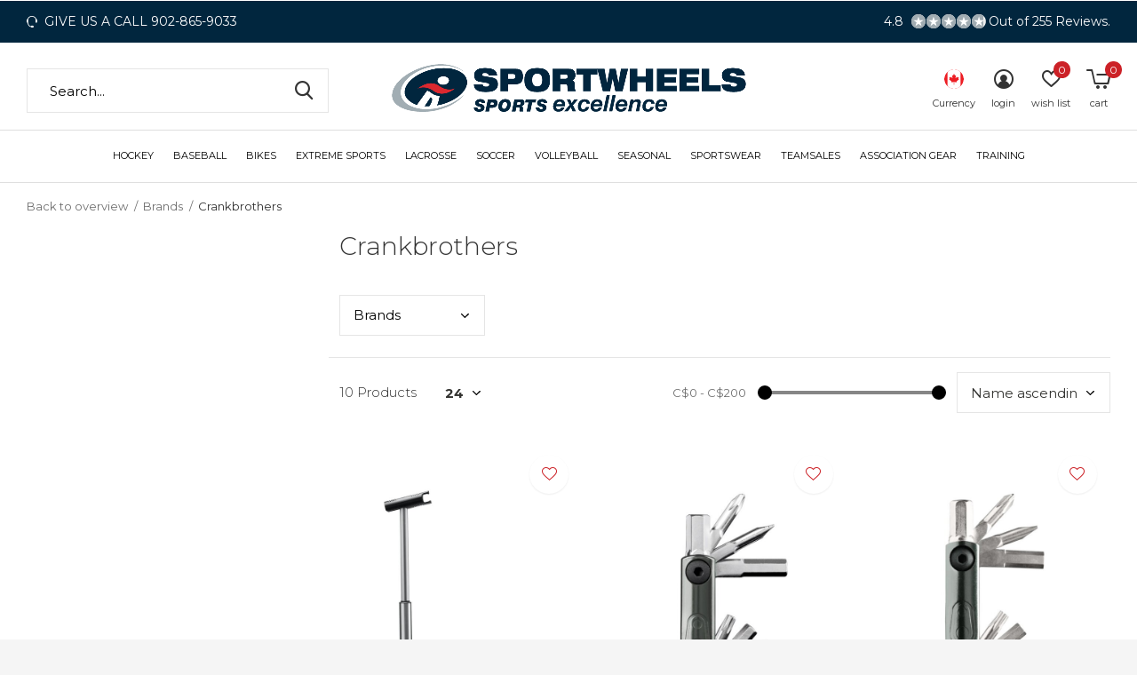

--- FILE ---
content_type: text/html;charset=utf-8
request_url: https://www.sportwheels.ca/brands/crankbrothers/
body_size: 20723
content:
<!doctype html>
<html class="new  full-width" lang="us" dir="ltr">
	<head>
        <meta charset="utf-8"/>
<!-- [START] 'blocks/head.rain' -->
<!--

  (c) 2008-2026 Lightspeed Netherlands B.V.
  http://www.lightspeedhq.com
  Generated: 20-01-2026 @ 16:26:51

-->
<link rel="canonical" href="https://www.sportwheels.ca/brands/crankbrothers/"/>
<link rel="alternate" href="https://www.sportwheels.ca/index.rss" type="application/rss+xml" title="New products"/>
<meta name="robots" content="noodp,noydir"/>
<meta property="og:url" content="https://www.sportwheels.ca/brands/crankbrothers/?source=facebook"/>
<meta property="og:site_name" content="Sportwheels Sports Excellence"/>
<meta property="og:title" content="Crankbrothers"/>
<meta property="og:description" content="Sportwheels is a family owned sporting goods store serving customer since 1947.  Our Mission: We help families stay active and aspiring athletes grow their game"/>
<script src="https://www.powr.io/powr.js?external-type=lightspeed"></script>
<!--[if lt IE 9]>
<script src="https://cdn.shoplightspeed.com/assets/html5shiv.js?2025-02-20"></script>
<![endif]-->
<!-- [END] 'blocks/head.rain' -->
		<meta charset="utf-8">
		<meta http-equiv="x-ua-compatible" content="ie=edge">
		<title>Crankbrothers - Sportwheels Sports Excellence</title>
		<meta name="description" content="Sportwheels is a family owned sporting goods store serving customer since 1947.  Our Mission: We help families stay active and aspiring athletes grow their game">
		<meta name="keywords" content="Crankbrothers, Softball, Baseball, Bikes, Cycling, Hockey, Used Hockey, Used Bikes, Second hand Bikes, Second hand Gear, Lacrosse, Hockey Skates, BMX Bikes, Volleyball Pro, Nova Scotia Pro Sports, bmx parts and accessories, scooters.">
		<meta name="theme-color" content="#ffffff">
		<meta name="MobileOptimized" content="320">
		<meta name="HandheldFriendly" content="true">
		<meta name="viewport" content="width=device-width,initial-scale=1,maximum-scale=1,viewport-fit=cover,shrink-to-fit=no">
		<meta name="author" content="https://www.dmws.nl">
		<link rel="preload" as="style" href="https://cdn.shoplightspeed.com/assets/gui-2-0.css?2025-02-20">
		<link rel="preload" as="style" href="https://cdn.shoplightspeed.com/assets/gui-responsive-2-0.css?2025-02-20">
		<link rel="preload" href="https://fonts.googleapis.com/css?family=Montserrat:100,300,400,500,600,700,800,900%7CMontserrat:100,300,400,500,600,700,800,900" as="style">
		<link rel="preload" as="style" href="https://cdn.shoplightspeed.com/shops/608796/themes/13016/assets/fixed.css?2026011921272220201027154548">
    <link rel="preload" as="style" href="https://cdn.shoplightspeed.com/shops/608796/themes/13016/assets/screen.css?2026011921272220201027154548">
		<link rel="preload" as="style" href="https://cdn.shoplightspeed.com/shops/608796/themes/13016/assets/custom.css?2026011921272220201027154548">
		<link rel="preload" as="font" href="https://cdn.shoplightspeed.com/shops/608796/themes/13016/assets/icomoon.woff2?2026011921272220201027154548">
		<link rel="preload" as="script" href="https://cdn.shoplightspeed.com/assets/jquery-1-9-1.js?2025-02-20">
		<link rel="preload" as="script" href="https://cdn.shoplightspeed.com/assets/jquery-ui-1-10-1.js?2025-02-20">
		<link rel="preload" as="script" href="https://cdn.shoplightspeed.com/shops/608796/themes/13016/assets/scripts.js?2026011921272220201027154548">
		<link rel="preload" as="script" href="https://cdn.shoplightspeed.com/shops/608796/themes/13016/assets/custom.js?2026011921272220201027154548">
    <link rel="preload" as="script" href="https://cdn.shoplightspeed.com/assets/gui.js?2025-02-20">
		<link href="https://fonts.googleapis.com/css?family=Montserrat:100,300,400,500,600,700,800,900%7CMontserrat:100,300,400,500,600,700,800,900" rel="stylesheet" type="text/css">
		<link rel="stylesheet" media="screen" href="https://cdn.shoplightspeed.com/assets/gui-2-0.css?2025-02-20">
		<link rel="stylesheet" media="screen" href="https://cdn.shoplightspeed.com/assets/gui-responsive-2-0.css?2025-02-20">
    <link rel="stylesheet" media="screen" href="https://cdn.shoplightspeed.com/shops/608796/themes/13016/assets/fixed.css?2026011921272220201027154548">
		<link rel="stylesheet" media="screen" href="https://cdn.shoplightspeed.com/shops/608796/themes/13016/assets/screen.css?2026011921272220201027154548">
		<link rel="stylesheet" media="screen" href="https://cdn.shoplightspeed.com/shops/608796/themes/13016/assets/custom.css?2026011921272220201027154548">
		<link rel="icon" type="image/x-icon" href="https://cdn.shoplightspeed.com/shops/608796/themes/13016/assets/favicon.png?20260119124621">
		<link rel="apple-touch-icon" href="https://cdn.shoplightspeed.com/shops/608796/themes/13016/assets/apple-touch-icon.png?2026011921272220201027154548">
		<link rel="mask-icon" href="https://cdn.shoplightspeed.com/shops/608796/themes/13016/assets/safari-pinned-tab.svg?2026011921272220201027154548" color="#000000">
				<link rel="preconnect" href="https://ajax.googleapis.com">
		<link rel="preconnect" href="//cdn.webshopapp.com/">
		<link rel="preconnect" href="https://fonts.googleapis.com">
		<link rel="preconnect" href="https://fonts.gstatic.com" crossorigin>
		<link rel="dns-prefetch" href="https://ajax.googleapis.com">
		<link rel="dns-prefetch" href="//cdn.webshopapp.com/">	
		<link rel="dns-prefetch" href="https://fonts.googleapis.com">
		<link rel="dns-prefetch" href="https://fonts.gstatic.com" crossorigin>
    <script src="https://cdn.shoplightspeed.com/assets/jquery-1-9-1.js?2025-02-20"></script>
    <script src="https://cdn.shoplightspeed.com/assets/jquery-ui-1-10-1.js?2025-02-20"></script>
    <script src="https://cdn.jsdelivr.net/npm/promise-polyfill@7.1.0/dist/promise.min.js"></script>
    <script src="https://cdnjs.cloudflare.com/ajax/libs/is_js/0.9.0/is.min.js" integrity="sha512-DvhVUdQWYI9UoF5HGHhl00nbUFcr+j6dGlg/FSrolqR3EridE8CF82nCNAZsE4iAPkw/ws0O7IrZ1jOUuJQXxg==" crossorigin="anonymous"></script>
    <script src="https://cdn.jsdelivr.net/npm/sweetalert2@10"></script>
    
		<meta name="msapplication-config" content="https://cdn.shoplightspeed.com/shops/608796/themes/13016/assets/browserconfig.xml?2026011921272220201027154548">
<meta property="og:title" content="Crankbrothers">
<meta property="og:type" content="website"> 
<meta property="og:description" content="Sportwheels is a family owned sporting goods store serving customer since 1947.  Our Mission: We help families stay active and aspiring athletes grow their game">
<meta property="og:site_name" content="Sportwheels Sports Excellence">
<meta property="og:url" content="https://www.sportwheels.ca/">
<meta property="og:image" content="https://cdn.shoplightspeed.com/shops/608796/themes/13016/v/1134357/assets/hero-1-image.jpg?20260103201742">
<meta name="twitter:title" content="Crankbrothers">
<meta name="twitter:description" content="Sportwheels is a family owned sporting goods store serving customer since 1947.  Our Mission: We help families stay active and aspiring athletes grow their game">
<meta name="twitter:site" content="Sportwheels Sports Excellence">
<meta name="twitter:card" content="https://cdn.shoplightspeed.com/shops/608796/themes/13016/v/703334/assets/logo.png?20230128201332">
<meta name="twitter:image" content="https://cdn.shoplightspeed.com/shops/608796/themes/13016/v/1134357/assets/hero-1-image.jpg?20260103201742">
<ul class="hidden-data hidden"><li>608796</li><li>13016</li><li>ja</li><li>us</li><li>live</li><li>service//sportwheels/ca</li><li>https://www.sportwheels.ca/</li></ul>
<script type="application/ld+json">
  [
        {
      "@context": "http://schema.org/",
      "@type": "Organization",
      "url": "https://www.sportwheels.ca/",
      "name": "Sportwheels Sports Excellence",
      "legalName": "Sportwheels Sports Excellence",
      "description": "Sportwheels is a family owned sporting goods store serving customer since 1947.  Our Mission: We help families stay active and aspiring athletes grow their game",
      "logo": "https://cdn.shoplightspeed.com/shops/608796/themes/13016/v/703334/assets/logo.png?20230128201332",
      "image": "https://cdn.shoplightspeed.com/shops/608796/themes/13016/v/1020196/assets/banner-grid-banner-1-image.jpg?20241116233509",
      "contactPoint": {
        "@type": "ContactPoint",
        "contactType": "Customer service",
        "telephone": "9028659033"
      },
      "address": {
        "@type": "PostalAddress",
        "streetAddress": "209 Sackville Dr,  Sackville NS. B4C2R5",
        "addressLocality": "",
        "postalCode": "902-865-9033",
        "addressCountry": "US"
      }
    },
    { 
      "@context": "http://schema.org", 
      "@type": "WebSite", 
      "url": "https://www.sportwheels.ca/", 
      "name": "Sportwheels Sports Excellence",
      "description": "Sportwheels is a family owned sporting goods store serving customer since 1947.  Our Mission: We help families stay active and aspiring athletes grow their game",
      "author": [
        {
          "@type": "Organization",
          "url": "https://www.dmws.nl/",
          "name": "DMWS B.V.",
          "address": {
            "@type": "PostalAddress",
            "streetAddress": "Klokgebouw 195 (Strijp-S)",
            "addressLocality": "Eindhoven",
            "addressRegion": "NB",
            "postalCode": "5617 AB",
            "addressCountry": "NL"
          }
        }
      ]
    }
  ]
</script>	</head>
	<body>
    <script>
  if (is.ie()) {
    console.log('Out of date browser detected');
    Swal.fire({
        imageUrl: 'https://cdn.shoplightspeed.com/shops/636744/files/22107048/ecom-logo-2020-new-site.svg',
        confirmButtonText: 'Stay Here',
        confirmButtonColor: '#002239',
        html: '<div class="text-center"><header><h2>For an optimal browser experience, we suggest a modern browser such as:</h2></header><div class="btn-container"><p class="link-btn"><a href="https://www.google.ca/chrome/" target="_blank" class="a">Get Chrome</a></p><p class="link-btn"><a href="https://www.mozilla.org/en-CA/firefox/new/" target="_blank" class="a">Get Firefox</a></p></div></div>'
    });
}
  console.log(is.ie(), is.edge());
</script>  	    <div id="root"><header id="top" class="v2 static"><p id="logo" class="text-center"><a href="https://www.sportwheels.ca/" accesskey="h"><img class="header-logo" src="https://cdn.shoplightspeed.com/shops/608796/files/71750392/sportwheelsca-sportwheels-logo-2025-8.png" alt="Sportwheels Sports Excellence"></a></p><nav id="skip"><ul><li><a href="#nav" accesskey="n">Ga naar navigatie (n)</a></li><li><a href="#content" accesskey="c">Ga naar inhoud (c)</a></li><li><a href="#footer" accesskey="f">Ga naar footer (f)</a></li></ul></nav><nav id="nav" aria-label="Choose a category"  class="align-center"><ul><li class="menu-uppercase"><a  href="https://www.sportwheels.ca/hockey/">Hockey</a><div><div><h3 class="mega-parent"><a href="https://www.sportwheels.ca/hockey/hockey/">Hockey</a></h3><ul><li><a href="https://www.sportwheels.ca/hockey/hockey/clearance-hockey/">CLEARANCE Hockey</a></li><li><a href="https://www.sportwheels.ca/hockey/hockey/hockey-accessories/">Hockey Accessories</a></li><li><a href="https://www.sportwheels.ca/hockey/hockey/base-layer-jocks-jills/">Base Layer / Jocks &amp; Jills</a></li><li><a href="https://www.sportwheels.ca/hockey/hockey/hockey-tape-stick-wrap/">Hockey Tape &amp; Stick Wrap</a></li><li><a href="https://www.sportwheels.ca/hockey/hockey/skates-youth/">Skates Youth</a></li><li><a href="https://www.sportwheels.ca/hockey/hockey/skates-junior/">Skates Junior</a></li><li><a href="https://www.sportwheels.ca/hockey/hockey/skates-intermediate/">Skates intermediate</a></li><li><a href="https://www.sportwheels.ca/hockey/hockey/skates-senior/">Skates Senior</a></li><li><a href="https://www.sportwheels.ca/hockey/hockey/skate-socks/">Skate Socks</a></li><li><a href="https://www.sportwheels.ca/hockey/hockey/hockey-sticks/">Hockey Sticks</a></li><li><a href="https://www.sportwheels.ca/hockey/hockey/hockey-gloves/">Hockey Gloves</a></li><li><a href="https://www.sportwheels.ca/hockey/hockey/shin-guards/">Shin Guards</a></li><li><a href="https://www.sportwheels.ca/hockey/hockey/shoulder-pads/">Shoulder Pads</a></li><li><a href="https://www.sportwheels.ca/hockey/hockey/elbow-pads/">Elbow Pads</a></li><li><a href="https://www.sportwheels.ca/hockey/hockey/hockey-pants/">Hockey Pants</a></li><li class="strong"><a href="https://www.sportwheels.ca/hockey/hockey/">View all</a></li></ul></div><div><h3 class="mega-parent"><a href="https://www.sportwheels.ca/hockey/goalie/">Goalie</a></h3><ul><li><a href="https://www.sportwheels.ca/hockey/goalie/clearance-goalie/">CLEARANCE Goalie</a></li><li><a href="https://www.sportwheels.ca/hockey/goalie/goalie-accessories/">Goalie Accessories</a></li><li><a href="https://www.sportwheels.ca/hockey/goalie/goalie-masks/">Goalie Masks</a></li><li><a href="https://www.sportwheels.ca/hockey/goalie/goalie-pads/">Goalie Pads</a></li><li><a href="https://www.sportwheels.ca/hockey/goalie/blockers/">Blockers</a></li><li><a href="https://www.sportwheels.ca/hockey/goalie/trapper-catch-glove/">Trapper / Catch Glove</a></li><li><a href="https://www.sportwheels.ca/hockey/goalie/goalie-chest-arm/">Goalie Chest &amp; Arm</a></li><li><a href="https://www.sportwheels.ca/hockey/goalie/pants/">Pants</a></li><li><a href="https://www.sportwheels.ca/hockey/goalie/goal-sticks/">Goal Sticks</a></li><li><a href="https://www.sportwheels.ca/hockey/goalie/goal-skates/">Goal Skates</a></li><li><a href="https://www.sportwheels.ca/hockey/goalie/equipment-bags/">Equipment Bags</a></li><li><a href="https://www.sportwheels.ca/hockey/goalie/neck-clavacle-protector/">Neck/Clavacle Protector</a></li><li><a href="https://www.sportwheels.ca/hockey/goalie/knee-guards/">Knee Guards</a></li><li><a href="https://www.sportwheels.ca/hockey/goalie/jock-jill/">Jock/Jill</a></li></ul></div><div><h3 class="mega-parent"><a href="https://www.sportwheels.ca/hockey/ringette/">Ringette</a></h3><ul><li><a href="https://www.sportwheels.ca/hockey/ringette/accessories/">Accessories</a></li><li><a href="https://www.sportwheels.ca/hockey/ringette/ringette-cages/">Ringette Cages</a></li><li><a href="https://www.sportwheels.ca/hockey/ringette/ringette-girdles/">Ringette Girdles</a></li><li><a href="https://www.sportwheels.ca/hockey/ringette/ringette-protective/">Ringette Protective</a></li><li><a href="https://www.sportwheels.ca/hockey/ringette/pants/">Pants</a></li><li><a href="https://www.sportwheels.ca/hockey/ringette/ringette-sticks/">Ringette Sticks</a></li><li><a href="https://www.sportwheels.ca/hockey/ringette/equipment-bags/">Equipment Bags</a></li><li><a href="https://www.sportwheels.ca/hockey/ringette/ringette-goalie/">Ringette Goalie</a></li></ul></div><div><h3 class="mega-parent"><a  class="single"href="https://www.sportwheels.ca/hockey/24hr-skate-drop/">24hr Skate Drop</a></h3></div><div><h3 class="mega-parent"><a  class="single"href="https://www.sportwheels.ca/hockey/trade-save/">Trade &amp; Save</a></h3></div></div></li><li class="menu-uppercase"><a  href="https://www.sportwheels.ca/baseball/">Baseball</a><div><div><h3 class="mega-parent"><a  class="single"href="https://www.sportwheels.ca/baseball/clearance-baseball-softball/">CLEARANCE Baseball &amp; Softball</a></h3></div><div><h3 class="mega-parent"><a href="https://www.sportwheels.ca/baseball/slopitch-bats/">Slopitch Bats</a></h3><ul><li><a href="https://www.sportwheels.ca/baseball/slopitch-bats/2026-slopitch-bats/">2026 Slopitch Bats</a></li><li><a href="https://www.sportwheels.ca/baseball/slopitch-bats/2025-slopitch-bats/">2025 Slopitch Bats</a></li><li><a href="https://www.sportwheels.ca/baseball/slopitch-bats/clearance-slopitch-bats/">CLEARANCE Slopitch Bats</a></li></ul></div><div><h3 class="mega-parent"><a href="https://www.sportwheels.ca/baseball/baseball-bats/">Baseball Bats</a></h3><ul><li><a href="https://www.sportwheels.ca/baseball/baseball-bats/2026-baseball-bats/">2026 Baseball Bats</a></li><li><a href="https://www.sportwheels.ca/baseball/baseball-bats/2025-baseball-bats/">2025 Baseball Bats</a></li><li><a href="https://www.sportwheels.ca/baseball/baseball-bats/clearance-baseball-bats/">CLEARANCE Baseball Bats</a></li></ul></div><div><h3 class="mega-parent"><a href="https://www.sportwheels.ca/baseball/fastpitch-bats/">Fastpitch Bats</a></h3><ul><li><a href="https://www.sportwheels.ca/baseball/fastpitch-bats/2026-fastpitch-bats/">2026 Fastpitch Bats</a></li><li><a href="https://www.sportwheels.ca/baseball/fastpitch-bats/2025-fastpitch-bats/">2025 Fastpitch Bats</a></li><li><a href="https://www.sportwheels.ca/baseball/fastpitch-bats/clearance-fastpitch-bats/">CLEARANCE Fastpitch Bats</a></li></ul></div><div><h3 class="mega-parent"><a href="https://www.sportwheels.ca/baseball/ball-gloves/">Ball Gloves</a></h3><ul><li><a href="https://www.sportwheels.ca/baseball/ball-gloves/2026-gloves/">2026 Gloves</a></li><li><a href="https://www.sportwheels.ca/baseball/ball-gloves/2025-gloves/">2025 Gloves</a></li><li><a href="https://www.sportwheels.ca/baseball/ball-gloves/2024-baseball-gloves/">2024 Baseball Gloves</a></li><li><a href="https://www.sportwheels.ca/baseball/ball-gloves/clearance-gloves/">CLEARANCE Gloves</a></li></ul></div><div><h3 class="mega-parent"><a  class="single"href="https://www.sportwheels.ca/baseball/ball-accessories/">Ball Accessories</a></h3></div><div><h3 class="mega-parent"><a  class="single"href="https://www.sportwheels.ca/baseball/balls-softball-baseball/">Balls - Softball &amp; Baseball</a></h3></div><div><h3 class="mega-parent"><a  class="single"href="https://www.sportwheels.ca/baseball/apparel/">Apparel</a></h3></div><div><h3 class="mega-parent"><a  class="single"href="https://www.sportwheels.ca/baseball/catchers-equipment/">Catchers Equipment</a></h3></div><div><h3 class="mega-parent"><a  class="single"href="https://www.sportwheels.ca/baseball/ball-cleats/">Ball Cleats</a></h3></div><div><h3 class="mega-parent"><a  class="single"href="https://www.sportwheels.ca/baseball/baseball-equipment-bags/">Baseball Equipment Bags</a></h3></div><div><h3 class="mega-parent"><a  class="single"href="https://www.sportwheels.ca/baseball/ball-helmets/">Ball Helmets</a></h3></div><div><h3 class="mega-parent"><a  class="single"href="https://www.sportwheels.ca/baseball/batters-gloves/">Batters Gloves</a></h3></div><div><h3 class="mega-parent"><a  class="single"href="https://www.sportwheels.ca/baseball/ball-pants/">Ball Pants</a></h3></div><div><h3 class="mega-parent"><a  class="single"href="https://www.sportwheels.ca/baseball/socks/">Socks</a></h3></div><div><h3 class="mega-parent"><a  class="single"href="https://www.sportwheels.ca/baseball/baseball-training/">Baseball Training</a></h3></div><div><h3 class="mega-parent"><a  class="single"href="https://www.sportwheels.ca/baseball/base-sets/">Base Sets</a></h3></div><div><h3 class="mega-parent"><a  class="single"href="https://www.sportwheels.ca/baseball/bat-trade-in/">Bat Trade-In</a></h3></div></div></li><li class="menu-uppercase"><a  href="https://www.sportwheels.ca/bikes/">Bikes</a><div><div><h3 class="mega-parent"><a href="https://www.sportwheels.ca/bikes/complete-bicycles/">Complete Bicycles</a></h3><ul><li><a href="https://www.sportwheels.ca/bikes/complete-bicycles/clearance-bikes/">CLEARANCE Bikes</a></li><li><a href="https://www.sportwheels.ca/bikes/complete-bicycles/mountain-bikes/">Mountain Bikes</a></li><li><a href="https://www.sportwheels.ca/bikes/complete-bicycles/electric-mountain-bikes/">Electric Mountain Bikes</a></li><li><a href="https://www.sportwheels.ca/bikes/complete-bicycles/hybrid-comfort-bikes/">Hybrid / Comfort Bikes</a></li><li><a href="https://www.sportwheels.ca/bikes/complete-bicycles/electric-comfort-hybrid-bikes/">Electric Comfort / Hybrid Bikes</a></li><li><a href="https://www.sportwheels.ca/bikes/complete-bicycles/gravel-bikes/">Gravel Bikes</a></li><li><a href="https://www.sportwheels.ca/bikes/complete-bicycles/road-bikes/">Road Bikes</a></li><li><a href="https://www.sportwheels.ca/bikes/complete-bicycles/fat-bikes/">Fat Bikes</a></li><li><a href="https://www.sportwheels.ca/bikes/complete-bicycles/kids-bikes/">Kids Bikes</a></li><li><a href="https://www.sportwheels.ca/bikes/complete-bicycles/bmx-bikes/">BMX Bikes</a></li><li><a href="https://www.sportwheels.ca/bikes/complete-bicycles/adult-tricycles/">Adult Tricycles</a></li><li><a href="https://www.sportwheels.ca/bikes/complete-bicycles/strollers-trailers/">Strollers &amp; Trailers</a></li><li><a href="https://www.sportwheels.ca/bikes/complete-bicycles/adaptive-sports-bikes/">Adaptive Sports Bikes</a></li><li><a href="https://www.sportwheels.ca/bikes/complete-bicycles/unicycles/">Unicycles</a></li><li><a href="https://www.sportwheels.ca/bikes/complete-bicycles/pre-owned-bikes/">Pre-Owned Bikes</a></li></ul></div><div><h3 class="mega-parent"><a href="https://www.sportwheels.ca/bikes/bicycle-services/">Bicycle Services</a></h3><ul><li><a href="https://www.sportwheels.ca/bikes/bicycle-services/bicycle-repairs/">Bicycle Repairs</a></li></ul></div><div><h3 class="mega-parent"><a href="https://www.sportwheels.ca/bikes/bicycle-accessories/">Bicycle Accessories</a></h3><ul><li><a href="https://www.sportwheels.ca/bikes/bicycle-accessories/clearance-bicycle-accessories/">CLEARANCE - Bicycle Accessories</a></li><li><a href="https://www.sportwheels.ca/bikes/bicycle-accessories/clearance-cycling-clothing/">CLEARANCE - Cycling Clothing</a></li><li><a href="https://www.sportwheels.ca/bikes/bicycle-accessories/bells/">Bells</a></li><li><a href="https://www.sportwheels.ca/bikes/bicycle-accessories/bags-pannier/">Bags - Pannier</a></li><li><a href="https://www.sportwheels.ca/bikes/bicycle-accessories/bike-bags-frame-seat/">Bike Bags - Frame/Seat</a></li><li><a href="https://www.sportwheels.ca/bikes/bicycle-accessories/cycling-clothing/">Cycling Clothing</a></li><li><a href="https://www.sportwheels.ca/bikes/bicycle-accessories/car-racks-bike-racks/">Car Racks / Bike Racks</a></li><li><a href="https://www.sportwheels.ca/bikes/bicycle-accessories/bike-trainers/">Bike Trainers</a></li><li><a href="https://www.sportwheels.ca/bikes/bicycle-accessories/computers/">Computers</a></li><li><a href="https://www.sportwheels.ca/bikes/bicycle-accessories/fenders/">Fenders</a></li><li><a href="https://www.sportwheels.ca/bikes/bicycle-accessories/cycling-footwear/">Cycling Footwear</a></li><li><a href="https://www.sportwheels.ca/bikes/bicycle-accessories/bike-gloves/">Bike Gloves</a></li><li><a href="https://www.sportwheels.ca/bikes/bicycle-accessories/bike-grips/">Bike Grips</a></li><li><a href="https://www.sportwheels.ca/bikes/bicycle-accessories/bike-helmets/">Bike Helmets</a></li><li><a href="https://www.sportwheels.ca/bikes/bicycle-accessories/cycling-protective/">Cycling Protective</a></li><li class="strong"><a href="https://www.sportwheels.ca/bikes/bicycle-accessories/">View all</a></li></ul></div><div><h3 class="mega-parent"><a href="https://www.sportwheels.ca/bikes/bicycle-parts/">Bicycle Parts</a></h3><ul><li><a href="https://www.sportwheels.ca/bikes/bicycle-parts/clearance-bike-parts/">CLEARANCE - Bike Parts</a></li><li><a href="https://www.sportwheels.ca/bikes/bicycle-parts/brakes/">Brakes</a></li><li><a href="https://www.sportwheels.ca/bikes/bicycle-parts/drivetrain/">Drivetrain</a></li><li><a href="https://www.sportwheels.ca/bikes/bicycle-parts/handlebars/">Handlebars</a></li><li><a href="https://www.sportwheels.ca/bikes/bicycle-parts/headsets/">Headsets</a></li><li><a href="https://www.sportwheels.ca/bikes/bicycle-parts/nuts-bolts/">Nuts / Bolts</a></li><li><a href="https://www.sportwheels.ca/bikes/bicycle-parts/pedals/">Pedals</a></li><li><a href="https://www.sportwheels.ca/bikes/bicycle-parts/seat-posts/">Seat Posts</a></li><li><a href="https://www.sportwheels.ca/bikes/bicycle-parts/shifting-gears/">Shifting / Gears</a></li><li><a href="https://www.sportwheels.ca/bikes/bicycle-parts/stems/">Stems</a></li><li><a href="https://www.sportwheels.ca/bikes/bicycle-parts/suspension/">Suspension</a></li><li><a href="https://www.sportwheels.ca/bikes/bicycle-parts/bike-tires/">Bike Tires</a></li><li><a href="https://www.sportwheels.ca/bikes/bicycle-parts/tubes/">Tubes</a></li><li><a href="https://www.sportwheels.ca/bikes/bicycle-parts/wheels-rims/">Wheels /  Rims</a></li></ul></div><div><h3 class="mega-parent"><a  class="single"href="https://www.sportwheels.ca/bikes/trade-save/">Trade &amp; Save</a></h3></div></div></li><li class="menu-uppercase"><a  href="https://www.sportwheels.ca/extreme-sports/">Extreme Sports</a><div><div><h3 class="mega-parent"><a href="https://www.sportwheels.ca/extreme-sports/bmx/">BMX</a></h3><ul><li><a href="https://www.sportwheels.ca/extreme-sports/bmx/bmx-bikes/">BMX Bikes</a></li><li><a href="https://www.sportwheels.ca/extreme-sports/bmx/bmx-parts-accessories/">BMX Parts &amp; Accessories</a></li></ul></div><div><h3 class="mega-parent"><a  class="single"href="https://www.sportwheels.ca/extreme-sports/skateboards/">Skateboards</a></h3></div></div></li><li class="menu-uppercase"><a  href="https://www.sportwheels.ca/lacrosse/">Lacrosse</a><div><div><h3 class="mega-parent"><a  class="single"href="https://www.sportwheels.ca/lacrosse/clearance-lacrosse/">CLEARANCE Lacrosse</a></h3></div><div><h3 class="mega-parent"><a  class="single"href="https://www.sportwheels.ca/lacrosse/accessories/">Accessories</a></h3></div><div><h3 class="mega-parent"><a  class="single"href="https://www.sportwheels.ca/lacrosse/box-sticks-complete/">Box Sticks - Complete</a></h3></div><div><h3 class="mega-parent"><a  class="single"href="https://www.sportwheels.ca/lacrosse/box-heads/">Box Heads</a></h3></div><div><h3 class="mega-parent"><a  class="single"href="https://www.sportwheels.ca/lacrosse/box-shafts/">Box Shafts</a></h3></div><div><h3 class="mega-parent"><a  class="single"href="https://www.sportwheels.ca/lacrosse/box-helmets/">Box Helmets</a></h3></div><div><h3 class="mega-parent"><a  class="single"href="https://www.sportwheels.ca/lacrosse/lacrosse-mesh-strings/">Lacrosse Mesh &amp; Strings</a></h3></div><div><h3 class="mega-parent"><a  class="single"href="https://www.sportwheels.ca/lacrosse/balls/">Balls</a></h3></div><div><h3 class="mega-parent"><a  class="single"href="https://www.sportwheels.ca/lacrosse/cages/">Cages</a></h3></div><div><h3 class="mega-parent"><a  class="single"href="https://www.sportwheels.ca/lacrosse/arm-pads-guards/">Arm Pads / Guards</a></h3></div><div><h3 class="mega-parent"><a  class="single"href="https://www.sportwheels.ca/lacrosse/shoulder-pads/">Shoulder Pads</a></h3></div><div><h3 class="mega-parent"><a  class="single"href="https://www.sportwheels.ca/lacrosse/bicep-pads/">Bicep Pads</a></h3></div><div><h3 class="mega-parent"><a  class="single"href="https://www.sportwheels.ca/lacrosse/wrist-guards/">Wrist Guards</a></h3></div><div><h3 class="mega-parent"><a  class="single"href="https://www.sportwheels.ca/lacrosse/rib-kidney-guards/">Rib / Kidney Guards</a></h3></div><div><h3 class="mega-parent"><a  class="single"href="https://www.sportwheels.ca/lacrosse/equipment-bags/">Equipment Bags</a></h3></div><div><h3 class="mega-parent"><a  class="single"href="https://www.sportwheels.ca/lacrosse/lacrosse-gloves/">Lacrosse Gloves</a></h3></div><div><h3 class="mega-parent"><a  class="single"href="https://www.sportwheels.ca/lacrosse/field-shafts/">Field Shafts</a></h3></div><div><h3 class="mega-parent"><a  class="single"href="https://www.sportwheels.ca/lacrosse/field-heads/">Field Heads</a></h3></div><div><h3 class="mega-parent"><a  class="single"href="https://www.sportwheels.ca/lacrosse/field-sticks-complete/">Field Sticks - Complete</a></h3></div><div><h3 class="mega-parent"><a  class="single"href="https://www.sportwheels.ca/lacrosse/field-helmets/">Field Helmets</a></h3></div><div><h3 class="mega-parent"><a  class="single"href="https://www.sportwheels.ca/lacrosse/field-gloves/">Field Gloves</a></h3></div><div><h3 class="mega-parent"><a  class="single"href="https://www.sportwheels.ca/lacrosse/lacrosse-goalie/">Lacrosse Goalie</a></h3></div><div><h3 class="mega-parent"><a  class="single"href="https://www.sportwheels.ca/lacrosse/footwear/">Footwear</a></h3></div><div><h3 class="mega-parent"><a  class="single"href="https://www.sportwheels.ca/lacrosse/trade-save/">Trade &amp; Save</a></h3></div></div></li><li class="menu-uppercase"><a  href="https://www.sportwheels.ca/soccer/">Soccer</a><div><div><h3 class="mega-parent"><a  class="single"href="https://www.sportwheels.ca/soccer/accessories/">Accessories</a></h3></div><div><h3 class="mega-parent"><a  class="single"href="https://www.sportwheels.ca/soccer/cleats-youth/">Cleats Youth</a></h3></div><div><h3 class="mega-parent"><a  class="single"href="https://www.sportwheels.ca/soccer/cleats-junior/">Cleats Junior</a></h3></div><div><h3 class="mega-parent"><a  class="single"href="https://www.sportwheels.ca/soccer/cleats-senior/">Cleats Senior</a></h3></div><div><h3 class="mega-parent"><a  class="single"href="https://www.sportwheels.ca/soccer/keeper-equipment/">Keeper Equipment</a></h3></div><div><h3 class="mega-parent"><a  class="single"href="https://www.sportwheels.ca/soccer/coaching-supplies/">Coaching Supplies</a></h3></div><div><h3 class="mega-parent"><a  class="single"href="https://www.sportwheels.ca/soccer/balls/">Balls</a></h3></div><div><h3 class="mega-parent"><a  class="single"href="https://www.sportwheels.ca/soccer/shin-pads/">Shin Pads</a></h3></div><div><h3 class="mega-parent"><a  class="single"href="https://www.sportwheels.ca/soccer/socks/">Socks</a></h3></div></div></li><li class="menu-uppercase"><a  href="https://www.sportwheels.ca/volleyball/">Volleyball</a><div><div><h3 class="mega-parent"><a  class="single"href="https://www.sportwheels.ca/volleyball/clearance-volleyball/">CLEARANCE Volleyball </a></h3></div><div><h3 class="mega-parent"><a  class="single"href="https://www.sportwheels.ca/volleyball/volleyball-accessories/">Volleyball Accessories</a></h3></div><div><h3 class="mega-parent"><a  class="single"href="https://www.sportwheels.ca/volleyball/court-shoes-womens/">Court Shoes - Womens</a></h3></div><div><h3 class="mega-parent"><a  class="single"href="https://www.sportwheels.ca/volleyball/court-shoes-mens/">Court Shoes - Mens</a></h3></div><div><h3 class="mega-parent"><a  class="single"href="https://www.sportwheels.ca/volleyball/socks/">Socks</a></h3></div><div><h3 class="mega-parent"><a  class="single"href="https://www.sportwheels.ca/volleyball/knee-pads/">Knee Pads</a></h3></div><div><h3 class="mega-parent"><a  class="single"href="https://www.sportwheels.ca/volleyball/ankle-support/">Ankle Support</a></h3></div><div><h3 class="mega-parent"><a  class="single"href="https://www.sportwheels.ca/volleyball/balls/">Balls</a></h3></div><div><h3 class="mega-parent"><a  class="single"href="https://www.sportwheels.ca/volleyball/apparel/">Apparel</a></h3></div></div></li><li class="menu-uppercase"><a  href="https://www.sportwheels.ca/seasonal/">Seasonal</a><div><div><h3 class="mega-parent"><a  class="single"href="https://www.sportwheels.ca/seasonal/seasonal-items/">Seasonal Items</a></h3></div><div><h3 class="mega-parent"><a  class="single"href="https://www.sportwheels.ca/seasonal/basketball/">Basketball</a></h3></div><div><h3 class="mega-parent"><a  class="single"href="https://www.sportwheels.ca/seasonal/recreational-ice-skates/">Recreational Ice Skates</a></h3></div><div><h3 class="mega-parent"><a  class="single"href="https://www.sportwheels.ca/seasonal/snow/">Snow</a></h3></div></div></li><li class="menu-uppercase"><a  href="https://www.sportwheels.ca/sportswear/">Sportswear</a><div><div><h3 class="mega-parent"><a href="https://www.sportwheels.ca/sportswear/footwear/">Footwear</a></h3><ul><li><a href="https://www.sportwheels.ca/sportswear/footwear/footwear/">Footwear</a></li><li><a href="https://www.sportwheels.ca/sportswear/footwear/bmx-skate-shoes/">BMX/Skate shoes</a></li><li><a href="https://www.sportwheels.ca/sportswear/footwear/running-accessories/">Running Accessories</a></li></ul></div><div><h3 class="mega-parent"><a  class="single"href="https://www.sportwheels.ca/sportswear/eyewear/">Eyewear</a></h3></div><div><h3 class="mega-parent"><a  class="single"href="https://www.sportwheels.ca/sportswear/apparel/">Apparel</a></h3></div><div><h3 class="mega-parent"><a  class="single"href="https://www.sportwheels.ca/sportswear/shokz-headphones/">Shokz Headphones</a></h3></div><div><h3 class="mega-parent"><a  class="single"href="https://www.sportwheels.ca/sportswear/cycling-running-hip-packs/">Cycling &amp; Running Hip Packs</a></h3></div></div></li><li class="menu-uppercase"><a  href="https://www.sportwheels.ca/teamsales/">TeamSales</a></li><li class="menu-uppercase"><a  href="https://www.sportwheels.ca/association-gear/">Association Gear</a><div><div><h3 class="mega-parent"><a  class="single"href="https://www.sportwheels.ca/association-gear/minor-hockey-ringette-associations-webstore/">Minor Hockey &amp; Ringette Associations Webstore</a></h3></div><div><h3 class="mega-parent"><a  class="single"href="https://www.sportwheels.ca/association-gear/volleyball-nova-scotia-webstore/">Volleyball Nova Scotia Webstore</a></h3></div></div></li><li class="menu-uppercase"><a  href="https://www.sportwheels.ca/training/">Training</a><div><div><h3 class="mega-parent"><a  class="single"href="https://www.sportwheels.ca/training/nutrition/">Nutrition</a></h3></div><div><h3 class="mega-parent"><a  class="single"href="https://www.sportwheels.ca/training/training-equipment/">Training Equipment</a></h3></div></div></li></ul><ul><li class="search"><a href="./"><i class="icon-zoom2"></i><span>search</span></a></li><li class="lang"><a class="nl" href="./"><img src="https://cdn.shoplightspeed.com/shops/608796/themes/13016/assets/flag-us.svg?2026011921272220201027154548" alt="Change Currency" width="22" height="22"><span>Currency</span></a><ul><li><a href="https://www.sportwheels.ca/session/currency/usd/go/category/"><span class="cur-icon">$</span><span>USD</span></a></li><li><a href="https://www.sportwheels.ca/session/currency/cad/go/category/"><span class="cur-icon">C$</span><span>CAD</span></a></li></ul></li><li class="login"><a href=""><i class="icon-user-circle"></i><span>login</span></a></li><li class="fav"><a class="open-login"><i class="icon-heart-strong"></i><span>wish list</span><span class="no items" data-wishlist-items>0</span></a></li><li class="cart"><a href="https://www.sportwheels.ca/cart/"><i class="icon-cart5"></i><span>cart</span><span class="no">0</span></a></li></ul></nav><div class="bar"><ul class="list-usp"><li><i class="icon-service"></i><a href="https://www.sportwheels.ca/service/contact-us/" style="color: white; text-decoration: none;">   GIVE US A CALL 902-865-9033 </a></li></ul><p><a href="https://www.google.ca/maps/place/Sportwheels+Sports+Excellence/@44.7586342,-63.6704291,17z/data=!3m1!4b1!4m5!3m4!1s0x4b5988577cfca89f:0x7002bb9c32866180!8m2!3d44.7586342!4d-63.6682404" target="_blank"><span class="rating-a c round_stars" data-val="4.8" data-of="5">4.8</span><span class="mobile-hide">Out of 255 Reviews.</span></a></p></div><form action="https://www.sportwheels.ca/search/" method="get" id="formSearch" data-search-type="desktop"><p><label for="q">Search...</label><input id="q" name="q" type="search" value="" autocomplete="off" required data-input="desktop"><button id="search-button" type="submit">Search</button></p><div class="search-autocomplete" data-search-type="desktop"><ul class="list-cart small m20"></ul><h2>Suggestions</h2><ul class="list-box"><li><a href="https://www.sportwheels.ca/tags/bauerhockey/">#bauerhockey</a></li><li><a href="https://www.sportwheels.ca/tags/ccmhockey/">#ccmhockey</a></li><li><a href="https://www.sportwheels.ca/tags/warriorhockey/">#warriorhockey</a></li><li><a href="https://www.sportwheels.ca/tags/700c-tires/">700c tires</a></li><li><a href="https://www.sportwheels.ca/tags/bauer-canada/">bauer canada</a></li><li><a href="https://www.sportwheels.ca/tags/bauer-hockey/">bauer hockey</a></li><li><a href="https://www.sportwheels.ca/tags/bike-gloves/">bike gloves</a></li><li><a href="https://www.sportwheels.ca/tags/bike-parts-canada/">bike parts canada</a></li><li><a href="https://www.sportwheels.ca/tags/bike-pumps/">bike pumps</a></li><li><a href="https://www.sportwheels.ca/tags/bike-shop-canada/">bike shop canada</a></li></ul></div></form><div class="module-product-bar"><figure><img src="https://dummyimage.com/45x45/fff.png/fff" data-src="https://cdn.shoplightspeed.com/assets/blank.gif?2025-02-20" alt="" width="45" height="45"></figure><h3></h3><p class="price">
      C$0.00
          </p><p class="link-btn"><a disabled>Out of stock</a></p></div></header><main id="content"><nav class="nav-breadcrumbs mobile-hide"><ul><li><a href="https://www.sportwheels.ca/brands/">Back to overview</a></li><li><a href="https://www.sportwheels.ca/brands/">Brands</a></li><li>Crankbrothers</li></ul></nav><div class="cols-c "><article><header><h1 class="m20">Crankbrothers</h1><p class="link-btn wide desktop-hide"><a href="./" class="b toggle-filters">Filter</a></p></header><form action="https://www.sportwheels.ca/brands/crankbrothers/" method="get" class="form-sort" id="filter_form"><ul class="list-select mobile-hide" aria-label="Filters"><li><a href="./">Brands</a><div><ul><li><input id="filter_horizontal_0" type="radio" name="brand" value="0" checked="checked"><label for="filter_horizontal_0">
            All brands          </label></li><li><input id="filter_horizontal_3568777" type="radio" name="brand" value="3568777" ><label for="filter_horizontal_3568777">
            Crankbrothers          </label></li></ul></div></li></ul><hr class="mobile-hide"><h5 style="z-index: 45;" class="mobile-hide">10 Products</h5><p class="blank strong"><label for="limit">Show:</label><select id="limit" name="limit" onchange="$('#formSortModeLimit').submit();"><option value="12">12</option><option value="24" selected="selected">24</option><option value="36">36</option><option value="72">72</option></select></p><div class="ui-slider-a mobile-hide"><p><label for="uic">Van</label><input type="number" id="min" name="min" value="0" min="0"></p><p><label for="uid">Tot</label><input type="text" id="max" name="max" value="200" max="200"></p></div><p class="text-right"><label class="hidden" for="sort">Sort by:</label><select id="sortselect" name="sort"><option value="sort-by" selected disabled>Sort by</option><option value="popular">Most viewed</option><option value="newest">Newest products</option><option value="lowest">Lowest price</option><option value="highest">Highest price</option><option value="asc" selected="selected">Name ascending</option><option value="desc">Name descending</option></select></p></form><ul class="list-collection  "><li class=" " data-url="https://www.sportwheels.ca/klic-mini-floor-pump-silver.html?format=json" data-image-size="410x610x2"><div class="img"><figure><a href="https://www.sportwheels.ca/klic-mini-floor-pump-silver.html"><img src="https://dummyimage.com/660x900/fff.png/fff" data-src="https://cdn.shoplightspeed.com/shops/608796/files/66799905/660x900x2/crankbothers-klic-mini-floor-pump-silver.jpg" alt="Crankbothers Klic Mini Floor Pump - Silver" width="310" height="auto" class="first-image"></a></figure><form action="https://www.sportwheels.ca/cart/add/108689595/" method="post" class="variant-select-snippet" data-novariantid="64820128" data-problem="https://www.sportwheels.ca/klic-mini-floor-pump-silver.html"><p><span class="variant"><select></select></span><button class="add-size-to-cart full-width" type="">Add to cart</button></p></form><p class="btn"><a href="javascript:;" class="open-login"><i class="icon-heart"></i><span>Login for wishlist</span></a></p></div><ul class="label"></ul><h3 class="mobile-nobrand"><a href="https://www.sportwheels.ca/klic-mini-floor-pump-silver.html">Crankbothers Klic Mini Floor Pump - Silver</a></h3><p class="price">
    C$89.99
        <span class="legal">Excl. tax</span></p></li><li class=" " data-url="https://www.sportwheels.ca/f-series-f10-tool.html?format=json" data-image-size="410x610x2"><div class="img"><figure><a href="https://www.sportwheels.ca/f-series-f10-tool.html"><img src="https://dummyimage.com/660x900/fff.png/fff" data-src="https://cdn.shoplightspeed.com/shops/608796/files/62121165/660x900x2/crankbrothers-f-series-f10-tool.jpg" alt="Crankbrothers F Series F10 + Tool" width="310" height="auto" class="first-image"></a></figure><form action="https://www.sportwheels.ca/cart/add/103480898/" method="post" class="variant-select-snippet" data-novariantid="62028586" data-problem="https://www.sportwheels.ca/f-series-f10-tool.html"><p><span class="variant"><select></select></span><button class="add-size-to-cart full-width" type="">Add to cart</button></p></form><p class="btn"><a href="javascript:;" class="open-login"><i class="icon-heart"></i><span>Login for wishlist</span></a></p></div><ul class="label"></ul><h3 class="mobile-nobrand"><a href="https://www.sportwheels.ca/f-series-f10-tool.html">Crankbrothers F Series F10 + Tool</a></h3><p class="price">
    C$49.99
        <span class="legal">Excl. tax</span></p></li><li class=" " data-url="https://www.sportwheels.ca/f-series-f11-tool.html?format=json" data-image-size="410x610x2"><div class="img"><figure><a href="https://www.sportwheels.ca/f-series-f11-tool.html"><img src="https://dummyimage.com/660x900/fff.png/fff" data-src="https://cdn.shoplightspeed.com/shops/608796/files/62121310/660x900x2/crankbrothers-f-series-f11-tool.jpg" alt="Crankbrothers F Series F11 Tool" width="310" height="auto" class="first-image"></a></figure><form action="https://www.sportwheels.ca/cart/add/103480924/" method="post" class="variant-select-snippet" data-novariantid="62028599" data-problem="https://www.sportwheels.ca/f-series-f11-tool.html"><p><span class="variant"><select></select></span><button class="add-size-to-cart full-width" type="">Add to cart</button></p></form><p class="btn"><a href="javascript:;" class="open-login"><i class="icon-heart"></i><span>Login for wishlist</span></a></p></div><ul class="label"></ul><h3 class="mobile-nobrand"><a href="https://www.sportwheels.ca/f-series-f11-tool.html">Crankbrothers F Series F11 Tool</a></h3><p class="price">
    C$64.99
        <span class="legal">Excl. tax</span></p></li><li class=" " data-url="https://www.sportwheels.ca/f-series-f15-tool.html?format=json" data-image-size="410x610x2"><div class="img"><figure><a href="https://www.sportwheels.ca/f-series-f15-tool.html"><img src="https://dummyimage.com/660x900/fff.png/fff" data-src="https://cdn.shoplightspeed.com/shops/608796/files/62644625/660x900x2/crankbrothers-f-series-f15-tool.jpg" alt="Crankbrothers F Series F15 Tool" width="310" height="auto" class="first-image"></a></figure><form action="https://www.sportwheels.ca/cart/add/103995222/" method="post" class="variant-select-snippet" data-novariantid="62308704" data-problem="https://www.sportwheels.ca/f-series-f15-tool.html"><p><span class="variant"><select></select></span><button class="add-size-to-cart full-width" type="">Add to cart</button></p></form><p class="btn"><a href="javascript:;" class="open-login"><i class="icon-heart"></i><span>Login for wishlist</span></a></p></div><ul class="label"></ul><h3 class="mobile-nobrand"><a href="https://www.sportwheels.ca/f-series-f15-tool.html">Crankbrothers F Series F15 Tool</a></h3><p class="price">
    C$64.99
        <span class="legal">Excl. tax</span></p></li><li class=" " data-url="https://www.sportwheels.ca/hand-pumps-klic-hv-gauge-black-midnight-edition.html?format=json" data-image-size="410x610x2"><div class="img"><figure><a href="https://www.sportwheels.ca/hand-pumps-klic-hv-gauge-black-midnight-edition.html"><img src="https://dummyimage.com/660x900/fff.png/fff" data-src="https://cdn.shoplightspeed.com/shops/608796/files/62644513/660x900x2/crankbrothers-hand-pumps-klic-hv-gauge-black-midni.jpg" alt="Crankbrothers Hand Pumps Klic HV Gauge Black Midnight Edition" width="310" height="auto" class="first-image"></a></figure><form action="https://www.sportwheels.ca/cart/add/103995153/" method="post" class="variant-select-snippet" data-novariantid="62308677" data-problem="https://www.sportwheels.ca/hand-pumps-klic-hv-gauge-black-midnight-edition.html"><p><span class="variant"><select></select></span><button class="add-size-to-cart full-width" type="">Add to cart</button></p></form><p class="btn"><a href="javascript:;" class="open-login"><i class="icon-heart"></i><span>Login for wishlist</span></a></p></div><ul class="label"></ul><h3 class="mobile-nobrand"><a href="https://www.sportwheels.ca/hand-pumps-klic-hv-gauge-black-midnight-edition.html">Crankbrothers Hand Pumps Klic HV Gauge Black Midnight Edition</a></h3><p class="price">
    C$64.99
        <span class="legal">Excl. tax</span></p></li><li class=" " data-url="https://www.sportwheels.ca/hand-pumps-klic-hv-gauge-w-co2-black-midnight-edit.html?format=json" data-image-size="410x610x2"><div class="img"><figure><a href="https://www.sportwheels.ca/hand-pumps-klic-hv-gauge-w-co2-black-midnight-edit.html"><img src="https://dummyimage.com/660x900/fff.png/fff" data-src="https://cdn.shoplightspeed.com/shops/608796/files/62644468/660x900x2/crankbrothers-hand-pumps-klic-hv-gauge-w-co2-black.jpg" alt="Crankbrothers Hand Pumps Klic HV Gauge W/ Co2 Black Midnight Edition" width="310" height="auto" class="first-image"></a></figure><form action="https://www.sportwheels.ca/cart/add/103995110/" method="post" class="variant-select-snippet" data-novariantid="62308656" data-problem="https://www.sportwheels.ca/hand-pumps-klic-hv-gauge-w-co2-black-midnight-edit.html"><p><span class="variant"><select></select></span><button class="add-size-to-cart full-width" type="">Add to cart</button></p></form><p class="btn"><a href="javascript:;" class="open-login"><i class="icon-heart"></i><span>Login for wishlist</span></a></p></div><ul class="label"></ul><h3 class="mobile-nobrand"><a href="https://www.sportwheels.ca/hand-pumps-klic-hv-gauge-w-co2-black-midnight-edit.html">Crankbrothers Hand Pumps Klic HV Gauge W/ Co2 Black Midnight Edition</a></h3><p class="price">
    C$79.99
        <span class="legal">Excl. tax</span></p></li><li class=" " data-url="https://www.sportwheels.ca/hand-pumps-klic-hv.html?format=json" data-image-size="410x610x2"><div class="img"><figure><a href="https://www.sportwheels.ca/hand-pumps-klic-hv.html"><img src="https://dummyimage.com/660x900/fff.png/fff" data-src="https://cdn.shoplightspeed.com/shops/608796/files/66797356/660x900x2/crankbrothers-hand-pumps-klic-hv-silver.jpg" alt="Crankbrothers Hand Pumps Klic HV SILVER" width="310" height="auto" class="first-image"></a></figure><form action="https://www.sportwheels.ca/cart/add/108689589/" method="post" class="variant-select-snippet" data-novariantid="64820126" data-problem="https://www.sportwheels.ca/hand-pumps-klic-hv.html"><p><span class="variant"><select></select></span><button class="add-size-to-cart full-width" type="">Add to cart</button></p></form><p class="btn"><a href="javascript:;" class="open-login"><i class="icon-heart"></i><span>Login for wishlist</span></a></p></div><ul class="label"></ul><h3 class="mobile-nobrand"><a href="https://www.sportwheels.ca/hand-pumps-klic-hv.html">Crankbrothers Hand Pumps Klic HV SILVER</a></h3><p class="price">
    C$54.99
        <span class="legal">Excl. tax</span></p></li><li class=" " data-url="https://www.sportwheels.ca/copy-of-crankbrothers-mallet-3-raw-red-red-spring.html?format=json" data-image-size="410x610x2"><div class="img"><figure><a href="https://www.sportwheels.ca/copy-of-crankbrothers-mallet-3-raw-red-red-spring.html"><img src="https://dummyimage.com/660x900/fff.png/fff" data-src="https://cdn.shoplightspeed.com/shops/608796/files/66797683/660x900x2/crankbrothers-mallet-3-raw-black-light-blue-spring.jpg" alt="Crankbrothers Mallet 3 Raw &amp;Black/Light Blue Spring" width="310" height="auto" class="first-image"></a></figure><form action="https://www.sportwheels.ca/cart/add/108761999/" method="post" class="variant-select-snippet" data-novariantid="64857408" data-problem="https://www.sportwheels.ca/copy-of-crankbrothers-mallet-3-raw-red-red-spring.html"><p><span class="variant"><select></select></span><button class="add-size-to-cart full-width" type="">Add to cart</button></p></form><p class="btn"><a href="javascript:;" class="open-login"><i class="icon-heart"></i><span>Login for wishlist</span></a></p></div><ul class="label"></ul><h3 class="mobile-nobrand"><a href="https://www.sportwheels.ca/copy-of-crankbrothers-mallet-3-raw-red-red-spring.html">Crankbrothers Mallet 3 Raw &amp;Black/Light Blue Spring</a></h3><p class="price">
    C$199.99
        <span class="legal">Excl. tax</span></p></li><li class=" " data-url="https://www.sportwheels.ca/speedier-levers-speedier-lever-black-hangtag.html?format=json" data-image-size="410x610x2"><div class="img"><figure><a href="https://www.sportwheels.ca/speedier-levers-speedier-lever-black-hangtag.html"><img src="https://dummyimage.com/660x900/fff.png/fff" data-src="https://cdn.shoplightspeed.com/shops/608796/files/62121736/660x900x2/crankbrothers-speedier-levers-tire-levers-black.jpg" alt="Crankbrothers Speedier Levers Tire Levers - Black" width="310" height="auto" class="first-image"></a></figure><form action="https://www.sportwheels.ca/cart/add/103484607/" method="post" class="variant-select-snippet" data-novariantid="62030307" data-problem="https://www.sportwheels.ca/speedier-levers-speedier-lever-black-hangtag.html"><p><span class="variant"><select></select></span><button class="add-size-to-cart full-width" type="">Add to cart</button></p></form><p class="btn"><a href="javascript:;" class="open-login"><i class="icon-heart"></i><span>Login for wishlist</span></a></p></div><ul class="label"></ul><h3 class="mobile-nobrand"><a href="https://www.sportwheels.ca/speedier-levers-speedier-lever-black-hangtag.html">Crankbrothers Speedier Levers Tire Levers - Black</a></h3><p class="price">
    C$7.99
        <span class="legal">Excl. tax</span></p></li><li class=" " data-url="https://www.sportwheels.ca/crankbrothers-doubleshot-1-pedals-body-composite-s.html?format=json" data-image-size="410x610x2"><div class="img"><figure><a href="https://www.sportwheels.ca/crankbrothers-doubleshot-1-pedals-body-composite-s.html"><img src="https://dummyimage.com/660x900/fff.png/fff" data-src="https://cdn.shoplightspeed.com/shops/608796/files/71363085/660x900x2/crankbrothers-doubleshot-1-pedals-composite-cr-mo.jpg" alt="Crankbrothers, DOUBLESHOT 1, Pedals, Composite, Cr-Mo, 9/16&#039;&#039;, Black, Pair" width="310" height="auto" class="first-image"></a></figure><form action="https://www.sportwheels.ca/cart/add/113657347/" method="post" class="variant-select-snippet" data-novariantid="67614670" data-problem="https://www.sportwheels.ca/crankbrothers-doubleshot-1-pedals-body-composite-s.html"><p><span class="variant"><select></select></span><button class="add-size-to-cart full-width" type="">Add to cart</button></p></form><p class="btn"><a href="javascript:;" class="open-login"><i class="icon-heart"></i><span>Login for wishlist</span></a></p></div><ul class="label"></ul><h3 class="mobile-nobrand"><a href="https://www.sportwheels.ca/crankbrothers-doubleshot-1-pedals-body-composite-s.html">Crankbrothers, DOUBLESHOT 1, Pedals, Composite, Cr-Mo, 9/16&#039;&#039;, Black, Pair</a></h3><p class="price">
    C$89.99
        <span class="legal">Excl. tax</span></p></li></ul><hr><footer class="text-center m70"><p>Seen 10 of the 10 products</p></footer></article><aside><form action="https://www.sportwheels.ca/brands/crankbrothers/" method="get" class="form-filter" id="filter_form"><h5 class="desktop-hide">Filter by</h5><input type="hidden" name="limit" value="24" id="filter_form_limit_horizontal" /><input type="hidden" name="sort" value="asc" id="filter_form_sort_horizontal" /><h5 class="toggle mobile-only">Brands</h5><ul class="mobile-only"><li><input id="filter_vertical_0" type="radio" name="brand" value="0" checked="checked"><label for="filter_vertical_0">
        All brands      </label></li><li><input id="filter_vertical_3568777" type="radio" name="brand" value="3568777" ><label for="filter_vertical_3568777">
        Crankbrothers      </label></li></ul><h5 class="toggle mobile-only">Price</h5><div class="ui-slider-a mobile-only"><p><label for="min">Min</label><input type="number" id="min" name="min" value="0" min="0"></p><p><label for="max">Max</label><input type="text" id="max" name="max" value="200" max="200"></p></div></form></aside></div></main><aside id="cart"><h5>Cart</h5><p>
    You have no items in your shopping cart...
  </p><p class="submit"><span class="strong"><span>Total excl. tax</span> C$0.00</span><a href="https://www.sportwheels.ca/cart/">Checkout</a></p></aside><form action="https://www.sportwheels.ca/account/loginPost/" method="post" id="login"><h5>Login</h5><p><label for="lc">Email address</label><input type="email" id="lc" name="email" autocomplete='email' placeholder="Email address" required></p><p><label for="ld">Password</label><input type="password" id="ld" name="password" autocomplete='current-password' placeholder="Password" required><a href="https://www.sportwheels.ca/account/password/">Forgot your password?</a></p><p><button class="side-login-button" type="submit">Login</button></p><footer><ul class="list-checks"><li>All your orders and returns in one place</li><li>The ordering process is even faster</li><li>Your shopping cart stored, always and everywhere</li></ul><p class="link-btn"><a class="" href="https://www.sportwheels.ca/account/register/">Create an account</a></p></footer><input type="hidden" name="key" value="6c9b26b478cfae22308138d1c86d29df" /><input type="hidden" name="type" value="login" /></form><p id="compare-btn" ><a class="open-compare"><i class="icon-compare"></i><span>compare</span><span class="compare-items" data-compare-items>0</span></a></p><aside id="compare"><h5>Compare products</h5><ul class="list-cart compare-products"></ul><p class="submit"><span>You can compare a maximum of 5 products</span><a href="https://www.sportwheels.ca/compare/">Start comparison</a></p></aside><footer id="footer"><form id="formNewsletter" action="https://www.sportwheels.ca/account/newsletter/" method="post" class="form-newsletter"><input type="hidden" name="key" value="6c9b26b478cfae22308138d1c86d29df" /><h2 class="gui-page-title">Sign up for our newsletter</h2><p>Receive the latest offers and promotions</p><p><label for="formNewsletterEmail">Email address</label><input type="email" id="formNewsletterEmail" name="email" required><button type="submit" class="submit-newsletter">Subscribe</button></p></form><nav><div><h3>Customer service</h3><ul><li><a href="https://www.sportwheels.ca/service/give/">Giving Forward Mission</a></li><li><a href="https://www.sportwheels.ca/service/careers/">Careers</a></li><li><a href="https://www.sportwheels.ca/service/about/">About Us</a></li><li><a href="https://www.sportwheels.ca/service/services/">Services</a></li><li><a href="https://www.sportwheels.ca/service/contact-us/">Contact Us</a></li><li><a href="https://www.sportwheels.ca/service/shipping-returns/">Shipping  / Return Policies</a></li><li><a href="https://www.sportwheels.ca/service/donations/">Donations</a></li><li><a href="https://www.sportwheels.ca/service/ride/">Where To Ride</a></li><li><a href="https://www.sportwheels.ca/service/bike-sizing/">Bike Sizing</a></li><li><a href="https://www.sportwheels.ca/service/affirm/">Affirm Financing </a></li><li><a href="https://www.sportwheels.ca/service/profiling/">Hockey Skate Profiling</a></li><li><a href="https://www.sportwheels.ca/service/mtb-programs/">MTB Ride Programs</a></li><li><a href="https://www.sportwheels.ca/service/customizer/">Customizer</a></li><li><a href="https://www.sportwheels.ca/service/2024sbs/">2024SBS</a></li><li><a href="https://www.sportwheels.ca/service/youth-jersey-sponsorship/">Jersey Sponsorship Program</a></li></ul></div><div><h3>My account</h3><ul><li><a href="https://www.sportwheels.ca/account/" title="Register">Register</a></li><li><a href="https://www.sportwheels.ca/account/orders/" title="My orders">My orders</a></li><li><a href="https://www.sportwheels.ca/account/tickets/" title="My tickets">My tickets</a></li><li><a href="https://www.sportwheels.ca/account/wishlist/" title="My wishlist">My wishlist</a></li><li><a href="https://www.sportwheels.ca/compare/">Compare products</a></li></ul></div><div><h3>Categories</h3><ul><li><a href="https://www.sportwheels.ca/hockey/">Hockey</a></li><li><a href="https://www.sportwheels.ca/baseball/">Baseball</a></li><li><a href="https://www.sportwheels.ca/bikes/">Bikes</a></li><li><a href="https://www.sportwheels.ca/extreme-sports/">Extreme Sports</a></li><li><a href="https://www.sportwheels.ca/lacrosse/">Lacrosse</a></li><li><a href="https://www.sportwheels.ca/soccer/">Soccer</a></li><li><a href="https://www.sportwheels.ca/volleyball/">Volleyball</a></li><li><a href="https://www.sportwheels.ca/seasonal/">Seasonal</a></li><li><a href="https://www.sportwheels.ca/sportswear/">Sportswear</a></li><li><a href="https://www.sportwheels.ca/teamsales/">TeamSales</a></li><li><a href="https://www.sportwheels.ca/association-gear/">Association Gear</a></li><li><a href="https://www.sportwheels.ca/training/">Training</a></li></ul></div><div><h3>Our Address</h3><ul class="contact-footer m10"><li><span class="strong">Sportwheels Sports Excellence</span></li><li></li><li>209 Sackville Dr,  Sackville NS. B4C2R5</li><li>902-865-9033</li></ul><ul class="contact-footer m10"></ul></div><div class="double"><ul class="link-btn"><li><a href="tel:9028659033" class="a">Call us</a></li><li><a href="/cdn-cgi/l/email-protection#16657364607f7573566566796462617e73737a65387577" class="a">Email us</a></li></ul><ul class="list-social"><li><a rel="external" href="https://www.facebook.com/sportwheels.sec/"><i class="icon-facebook"></i><span>Facebook</span></a></li><li><a rel="external" href="https://www.instagram.com/sportwheels1947"><i class="icon-instagram"></i><span>Instagram</span></a></li><li><a rel="external" href="https://www.youtube.com/watch?v=4GdBz4-6eT8"><i class="icon-youtube"></i><span>Youtube</span></a></li></ul></div><figure><img data-src="https://cdn.shoplightspeed.com/shops/608796/themes/13016/assets/logo-upload-footer.png?20260119124621" alt="Sportwheels Sports Excellence" width="180" height="auto"></figure></nav><ul class="list-payments"><li><img data-src="https://cdn.shoplightspeed.com/shops/608796/themes/13016/assets/z-banktransfer.png?2026011921272220201027154548" alt="banktransfer" width="45" height="21"></li><li><img data-src="https://cdn.shoplightspeed.com/shops/608796/themes/13016/assets/z-debitcredit.png?2026011921272220201027154548" alt="debitcredit" width="45" height="21"></li><li><img data-src="https://cdn.shoplightspeed.com/shops/608796/themes/13016/assets/z-paypal.png?2026011921272220201027154548" alt="paypal" width="45" height="21"></li></ul><p class="copyright">© Copyright <span class="date">2019</span> - Theme By <a href="https://www.designmijnwebshop.nl/" target="_blank">DMWS</a></p></footer><script data-cfasync="false" src="/cdn-cgi/scripts/5c5dd728/cloudflare-static/email-decode.min.js"></script><script>
  
   var test = 'test';
  var ajaxTranslations = {"Add to cart":"Add to cart","Wishlist":"Wish List","Add to wishlist":"Add to wishlist","Compare":"Compare","Add to compare":"Add to compare","Brands":"Brands","Discount":"Discount","Delete":"Delete","Total excl. VAT":"Total excl. tax","Shipping costs":"Shipping costs","Total incl. VAT":"Total incl. tax","Read more":"Read more","Read less":"Read less","No products found":"No products found","View all results":"View all results","":""};
  var categories_shop = {"1829162":{"id":1829162,"parent":0,"path":["1829162"],"depth":1,"image":0,"type":"category","url":"hockey","title":"Hockey","description":"Canada's number one hockey store!","count":2205,"subs":{"998560":{"id":998560,"parent":1829162,"path":["998560","1829162"],"depth":2,"image":9568271,"type":"category","url":"hockey\/hockey","title":"Hockey","description":"","count":1628,"subs":{"1252434":{"id":1252434,"parent":998560,"path":["1252434","998560","1829162"],"depth":3,"image":52213681,"type":"category","url":"hockey\/hockey\/clearance-hockey","title":"CLEARANCE Hockey","description":"Hockey Clearance Items","count":100},"998583":{"id":998583,"parent":998560,"path":["998583","998560","1829162"],"depth":3,"image":48824770,"type":"category","url":"hockey\/hockey\/hockey-accessories","title":"Hockey Accessories","description":"","count":289},"998738":{"id":998738,"parent":998560,"path":["998738","998560","1829162"],"depth":3,"image":52502693,"type":"category","url":"hockey\/hockey\/base-layer-jocks-jills","title":"Base Layer \/ Jocks & Jills","description":"","count":52},"998556":{"id":998556,"parent":998560,"path":["998556","998560","1829162"],"depth":3,"image":40358875,"type":"category","url":"hockey\/hockey\/hockey-tape-stick-wrap","title":"Hockey Tape & Stick Wrap","description":"","count":32},"998561":{"id":998561,"parent":998560,"path":["998561","998560","1829162"],"depth":3,"image":57181309,"type":"category","url":"hockey\/hockey\/skates-youth","title":"Skates Youth","description":"","count":8},"998740":{"id":998740,"parent":998560,"path":["998740","998560","1829162"],"depth":3,"image":65620998,"type":"category","url":"hockey\/hockey\/skates-junior","title":"Skates Junior","description":"","count":12},"2290622":{"id":2290622,"parent":998560,"path":["2290622","998560","1829162"],"depth":3,"image":58035173,"type":"category","url":"hockey\/hockey\/skates-intermediate","title":"Skates intermediate","description":"","count":17},"998741":{"id":998741,"parent":998560,"path":["998741","998560","1829162"],"depth":3,"image":71076814,"type":"category","url":"hockey\/hockey\/skates-senior","title":"Skates Senior","description":"","count":20},"998571":{"id":998571,"parent":998560,"path":["998571","998560","1829162"],"depth":3,"image":50333864,"type":"category","url":"hockey\/hockey\/skate-socks","title":"Skate Socks","description":"","count":18},"998562":{"id":998562,"parent":998560,"path":["998562","998560","1829162"],"depth":3,"image":72306096,"type":"category","url":"hockey\/hockey\/hockey-sticks","title":"Hockey Sticks","description":"Hockey stick Super store !","count":206,"subs":{"4818595":{"id":4818595,"parent":998562,"path":["4818595","998562","998560","1829162"],"depth":4,"image":0,"type":"category","url":"hockey\/hockey\/hockey-sticks\/senior","title":"Senior","description":"","count":6},"4818597":{"id":4818597,"parent":998562,"path":["4818597","998562","998560","1829162"],"depth":4,"image":0,"type":"category","url":"hockey\/hockey\/hockey-sticks\/intermediate","title":"Intermediate","description":"","count":7},"4818598":{"id":4818598,"parent":998562,"path":["4818598","998562","998560","1829162"],"depth":4,"image":0,"type":"category","url":"hockey\/hockey\/hockey-sticks\/junior","title":"Junior","description":"","count":6},"4818599":{"id":4818599,"parent":998562,"path":["4818599","998562","998560","1829162"],"depth":4,"image":0,"type":"category","url":"hockey\/hockey\/hockey-sticks\/youth","title":"Youth","description":"","count":8}}},"998813":{"id":998813,"parent":998560,"path":["998813","998560","1829162"],"depth":3,"image":72306039,"type":"category","url":"hockey\/hockey\/hockey-gloves","title":"Hockey Gloves","description":"","count":93},"998564":{"id":998564,"parent":998560,"path":["998564","998560","1829162"],"depth":3,"image":26818575,"type":"category","url":"hockey\/hockey\/shin-guards","title":"Shin Guards","description":"","count":55},"998567":{"id":998567,"parent":998560,"path":["998567","998560","1829162"],"depth":3,"image":72305991,"type":"category","url":"hockey\/hockey\/shoulder-pads","title":"Shoulder Pads","description":"","count":66},"998565":{"id":998565,"parent":998560,"path":["998565","998560","1829162"],"depth":3,"image":0,"type":"category","url":"hockey\/hockey\/elbow-pads","title":"Elbow Pads","description":"","count":57},"998566":{"id":998566,"parent":998560,"path":["998566","998560","1829162"],"depth":3,"image":17735267,"type":"category","url":"hockey\/hockey\/hockey-pants","title":"Hockey Pants","description":"","count":59},"998563":{"id":998563,"parent":998560,"path":["998563","998560","1829162"],"depth":3,"image":27402581,"type":"category","url":"hockey\/hockey\/hockey-helmets","title":"Hockey Helmets","description":"All you need from basic to pro.  Helmet, cage or combo....  Sportwheels has all of your hockey needs!","count":63},"998819":{"id":998819,"parent":998560,"path":["998819","998560","1829162"],"depth":3,"image":68741329,"type":"category","url":"hockey\/hockey\/facial-protection","title":"Facial Protection","description":"","count":29},"998594":{"id":998594,"parent":998560,"path":["998594","998560","1829162"],"depth":3,"image":41584306,"type":"category","url":"hockey\/hockey\/equipment-bags","title":"Equipment Bags","description":"","count":78},"998570":{"id":998570,"parent":998560,"path":["998570","998560","1829162"],"depth":3,"image":17454536,"type":"category","url":"hockey\/hockey\/hockey-socks","title":"Hockey Socks","description":"","count":7},"998569":{"id":998569,"parent":998560,"path":["998569","998560","1829162"],"depth":3,"image":0,"type":"category","url":"hockey\/hockey\/practice-jerseys","title":"Practice Jerseys","description":"","count":5},"998820":{"id":998820,"parent":998560,"path":["998820","998560","1829162"],"depth":3,"image":49316059,"type":"category","url":"hockey\/hockey\/starter-kits","title":"Starter Kits","description":"","count":8},"998573":{"id":998573,"parent":998560,"path":["998573","998560","1829162"],"depth":3,"image":16522034,"type":"category","url":"hockey\/hockey\/coaching-supplies","title":"Coaching Supplies","description":"","count":87},"998682":{"id":998682,"parent":998560,"path":["998682","998560","1829162"],"depth":3,"image":0,"type":"category","url":"hockey\/hockey\/referee","title":"Referee","description":"","count":37},"998750":{"id":998750,"parent":998560,"path":["998750","998560","1829162"],"depth":3,"image":73367372,"type":"category","url":"hockey\/hockey\/ground-street-hockey","title":"Ground \/ Street Hockey","description":"","count":103},"1105691":{"id":1105691,"parent":998560,"path":["1105691","998560","1829162"],"depth":3,"image":72424573,"type":"category","url":"hockey\/hockey\/skate-blades-and-holders","title":"Skate Blades and Holders","description":"","count":57},"998568":{"id":998568,"parent":998560,"path":["998568","998560","1829162"],"depth":3,"image":73899689,"type":"category","url":"hockey\/hockey\/hockey-apparel","title":"Hockey Apparel","description":"","count":105}}},"998574":{"id":998574,"parent":1829162,"path":["998574","1829162"],"depth":2,"image":71466395,"type":"category","url":"hockey\/goalie","title":"Goalie","description":"Your one stop goalie store!","count":454,"subs":{"1252433":{"id":1252433,"parent":998574,"path":["1252433","998574","1829162"],"depth":3,"image":52213577,"type":"category","url":"hockey\/goalie\/clearance-goalie","title":"CLEARANCE Goalie","description":"","count":22},"998590":{"id":998590,"parent":998574,"path":["998590","998574","1829162"],"depth":3,"image":16898987,"type":"category","url":"hockey\/goalie\/goalie-accessories","title":"Goalie Accessories","description":"","count":112},"998575":{"id":998575,"parent":998574,"path":["998575","998574","1829162"],"depth":3,"image":14831363,"type":"category","url":"hockey\/goalie\/goalie-masks","title":"Goalie Masks","description":"","count":53},"998576":{"id":998576,"parent":998574,"path":["998576","998574","1829162"],"depth":3,"image":41321263,"type":"category","url":"hockey\/goalie\/goalie-pads","title":"Goalie Pads","description":"","count":18},"998577":{"id":998577,"parent":998574,"path":["998577","998574","1829162"],"depth":3,"image":66666138,"type":"category","url":"hockey\/goalie\/blockers","title":"Blockers","description":"","count":25},"998578":{"id":998578,"parent":998574,"path":["998578","998574","1829162"],"depth":3,"image":66666085,"type":"category","url":"hockey\/goalie\/trapper-catch-glove","title":"Trapper \/ Catch Glove","description":"","count":30},"998580":{"id":998580,"parent":998574,"path":["998580","998574","1829162"],"depth":3,"image":30194286,"type":"category","url":"hockey\/goalie\/goalie-chest-arm","title":"Goalie Chest & Arm","description":"","count":21},"998581":{"id":998581,"parent":998574,"path":["998581","998574","1829162"],"depth":3,"image":0,"type":"category","url":"hockey\/goalie\/pants","title":"Pants","description":"","count":20},"998579":{"id":998579,"parent":998574,"path":["998579","998574","1829162"],"depth":3,"image":16105908,"type":"category","url":"hockey\/goalie\/goal-sticks","title":"Goal Sticks","description":"","count":63},"998592":{"id":998592,"parent":998574,"path":["998592","998574","1829162"],"depth":3,"image":17336703,"type":"category","url":"hockey\/goalie\/goal-skates","title":"Goal Skates","description":"","count":15},"998593":{"id":998593,"parent":998574,"path":["998593","998574","1829162"],"depth":3,"image":0,"type":"category","url":"hockey\/goalie\/equipment-bags","title":"Equipment Bags","description":"","count":17},"998582":{"id":998582,"parent":998574,"path":["998582","998574","1829162"],"depth":3,"image":39554702,"type":"category","url":"hockey\/goalie\/neck-clavacle-protector","title":"Neck\/Clavacle Protector","description":"","count":10},"998589":{"id":998589,"parent":998574,"path":["998589","998574","1829162"],"depth":3,"image":0,"type":"category","url":"hockey\/goalie\/knee-guards","title":"Knee Guards","description":"","count":25},"998588":{"id":998588,"parent":998574,"path":["998588","998574","1829162"],"depth":3,"image":0,"type":"category","url":"hockey\/goalie\/jock-jill","title":"Jock\/Jill","description":"","count":25}}},"998669":{"id":998669,"parent":1829162,"path":["998669","1829162"],"depth":2,"image":66090419,"type":"category","url":"hockey\/ringette","title":"Ringette","description":"Sportwheels has been supporting Ringette since day 1.  We are known as THE ringette store.  Dont see what you are looking for?...ask us !  We can get it for you!  online.sportwheels@gmail.com  for any Questions.","count":138,"subs":{"998679":{"id":998679,"parent":998669,"path":["998679","998669","1829162"],"depth":3,"image":0,"type":"category","url":"hockey\/ringette\/accessories","title":"Accessories","description":"","count":27},"998670":{"id":998670,"parent":998669,"path":["998670","998669","1829162"],"depth":3,"image":33544825,"type":"category","url":"hockey\/ringette\/ringette-cages","title":"Ringette Cages","description":"","count":16},"998671":{"id":998671,"parent":998669,"path":["998671","998669","1829162"],"depth":3,"image":57157831,"type":"category","url":"hockey\/ringette\/ringette-girdles","title":"Ringette Girdles","description":"","count":7},"4818553":{"id":4818553,"parent":998669,"path":["4818553","998669","1829162"],"depth":3,"image":72043866,"type":"category","url":"hockey\/ringette\/ringette-protective","title":"Ringette Protective","description":"","count":4},"998672":{"id":998672,"parent":998669,"path":["998672","998669","1829162"],"depth":3,"image":0,"type":"category","url":"hockey\/ringette\/pants","title":"Pants","description":"","count":14},"998673":{"id":998673,"parent":998669,"path":["998673","998669","1829162"],"depth":3,"image":68177582,"type":"category","url":"hockey\/ringette\/ringette-sticks","title":"Ringette Sticks","description":"","count":59},"998674":{"id":998674,"parent":998669,"path":["998674","998669","1829162"],"depth":3,"image":0,"type":"category","url":"hockey\/ringette\/equipment-bags","title":"Equipment Bags","description":"","count":2},"4818554":{"id":4818554,"parent":998669,"path":["4818554","998669","1829162"],"depth":3,"image":0,"type":"category","url":"hockey\/ringette\/ringette-goalie","title":"Ringette Goalie","description":"","count":14}}},"2494012":{"id":2494012,"parent":1829162,"path":["2494012","1829162"],"depth":2,"image":0,"type":"text","url":"hockey\/24hr-skate-drop","title":"24hr Skate Drop","description":"","count":0},"2694159":{"id":2694159,"parent":1829162,"path":["2694159","1829162"],"depth":2,"image":0,"type":"text","url":"hockey\/trade-save","title":"Trade & Save","description":"","count":0}}},"998595":{"id":998595,"parent":0,"path":["998595"],"depth":1,"image":0,"type":"category","url":"baseball","title":"Baseball","description":"","count":1744,"subs":{"1275896":{"id":1275896,"parent":998595,"path":["1275896","998595"],"depth":2,"image":51515006,"type":"category","url":"baseball\/clearance-baseball-softball","title":"CLEARANCE Baseball & Softball","description":"","count":32},"998596":{"id":998596,"parent":998595,"path":["998596","998595"],"depth":2,"image":74022452,"type":"category","url":"baseball\/slopitch-bats","title":"Slopitch Bats","description":"","count":80,"subs":{"4745822":{"id":4745822,"parent":998596,"path":["4745822","998596","998595"],"depth":3,"image":69278219,"type":"category","url":"baseball\/slopitch-bats\/2026-slopitch-bats","title":"2026 Slopitch Bats","description":"","count":11},"4477524":{"id":4477524,"parent":998596,"path":["4477524","998596","998595"],"depth":3,"image":69105943,"type":"category","url":"baseball\/slopitch-bats\/2025-slopitch-bats","title":"2025 Slopitch Bats","description":"Your NUMBER ONE stop for everything SOFTBALL !","count":50},"4684980":{"id":4684980,"parent":998596,"path":["4684980","998596","998595"],"depth":3,"image":68177618,"type":"category","url":"baseball\/slopitch-bats\/clearance-slopitch-bats","title":"CLEARANCE Slopitch Bats","description":"","count":16}}},"998597":{"id":998597,"parent":998595,"path":["998597","998595"],"depth":2,"image":70876414,"type":"category","url":"baseball\/baseball-bats","title":"Baseball Bats","description":"","count":127,"subs":{"4794392":{"id":4794392,"parent":998597,"path":["4794392","998597","998595"],"depth":3,"image":0,"type":"category","url":"baseball\/baseball-bats\/2026-baseball-bats","title":"2026 Baseball Bats","description":"","count":5},"4507432":{"id":4507432,"parent":998597,"path":["4507432","998597","998595"],"depth":3,"image":0,"type":"category","url":"baseball\/baseball-bats\/2025-baseball-bats","title":"2025 Baseball Bats","description":"","count":68},"4360684":{"id":4360684,"parent":998597,"path":["4360684","998597","998595"],"depth":3,"image":64664056,"type":"category","url":"baseball\/baseball-bats\/clearance-baseball-bats","title":"CLEARANCE Baseball Bats","description":"","count":45}}},"998598":{"id":998598,"parent":998595,"path":["998598","998595"],"depth":2,"image":0,"type":"category","url":"baseball\/fastpitch-bats","title":"Fastpitch Bats","description":"","count":37,"subs":{"4840928":{"id":4840928,"parent":998598,"path":["4840928","998598","998595"],"depth":3,"image":0,"type":"category","url":"baseball\/fastpitch-bats\/2026-fastpitch-bats","title":"2026 Fastpitch Bats","description":"","count":1},"4596655":{"id":4596655,"parent":998598,"path":["4596655","998598","998595"],"depth":3,"image":69016302,"type":"category","url":"baseball\/fastpitch-bats\/2025-fastpitch-bats","title":"2025 Fastpitch Bats","description":"","count":21},"1509469":{"id":1509469,"parent":998598,"path":["1509469","998598","998595"],"depth":3,"image":0,"type":"category","url":"baseball\/fastpitch-bats\/clearance-fastpitch-bats","title":"CLEARANCE Fastpitch Bats","description":"","count":15}}},"998599":{"id":998599,"parent":998595,"path":["998599","998595"],"depth":2,"image":68177566,"type":"category","url":"baseball\/ball-gloves","title":"Ball Gloves","description":"","count":631,"subs":{"4826806":{"id":4826806,"parent":998599,"path":["4826806","998599","998595"],"depth":3,"image":0,"type":"category","url":"baseball\/ball-gloves\/2026-gloves","title":"2026 Gloves","description":"","count":28},"4699396":{"id":4699396,"parent":998599,"path":["4699396","998599","998595"],"depth":3,"image":73300332,"type":"category","url":"baseball\/ball-gloves\/2025-gloves","title":"2025 Gloves","description":"","count":337},"4359491":{"id":4359491,"parent":998599,"path":["4359491","998599","998595"],"depth":3,"image":64584561,"type":"category","url":"baseball\/ball-gloves\/2024-baseball-gloves","title":"2024 Baseball Gloves","description":"","count":183},"4684983":{"id":4684983,"parent":998599,"path":["4684983","998599","998595"],"depth":3,"image":0,"type":"category","url":"baseball\/ball-gloves\/clearance-gloves","title":"CLEARANCE Gloves","description":"","count":75}}},"998606":{"id":998606,"parent":998595,"path":["998606","998595"],"depth":2,"image":57157699,"type":"category","url":"baseball\/ball-accessories","title":"Ball Accessories","description":"","count":212},"998605":{"id":998605,"parent":998595,"path":["998605","998595"],"depth":2,"image":9179265,"type":"category","url":"baseball\/balls-softball-baseball","title":"Balls - Softball & Baseball","description":"","count":50},"998603":{"id":998603,"parent":998595,"path":["998603","998595"],"depth":2,"image":0,"type":"category","url":"baseball\/apparel","title":"Apparel","description":"","count":58},"998600":{"id":998600,"parent":998595,"path":["998600","998595"],"depth":2,"image":54394936,"type":"category","url":"baseball\/catchers-equipment","title":"Catchers Equipment","description":"","count":84},"998601":{"id":998601,"parent":998595,"path":["998601","998595"],"depth":2,"image":63016196,"type":"category","url":"baseball\/ball-cleats","title":"Ball Cleats","description":"","count":49},"998607":{"id":998607,"parent":998595,"path":["998607","998595"],"depth":2,"image":45053110,"type":"category","url":"baseball\/baseball-equipment-bags","title":"Baseball Equipment Bags","description":"","count":81},"998791":{"id":998791,"parent":998595,"path":["998791","998595"],"depth":2,"image":30969170,"type":"category","url":"baseball\/ball-helmets","title":"Ball Helmets","description":"","count":32},"998602":{"id":998602,"parent":998595,"path":["998602","998595"],"depth":2,"image":46120183,"type":"category","url":"baseball\/batters-gloves","title":"Batters Gloves","description":"","count":106},"998608":{"id":998608,"parent":998595,"path":["998608","998595"],"depth":2,"image":39554643,"type":"category","url":"baseball\/ball-pants","title":"Ball Pants","description":"","count":63},"998609":{"id":998609,"parent":998595,"path":["998609","998595"],"depth":2,"image":0,"type":"category","url":"baseball\/socks","title":"Socks","description":"","count":12},"998604":{"id":998604,"parent":998595,"path":["998604","998595"],"depth":2,"image":64664113,"type":"category","url":"baseball\/baseball-training","title":"Baseball Training","description":"","count":95},"998610":{"id":998610,"parent":998595,"path":["998610","998595"],"depth":2,"image":0,"type":"category","url":"baseball\/base-sets","title":"Base Sets","description":"","count":31},"2636045":{"id":2636045,"parent":998595,"path":["2636045","998595"],"depth":2,"image":0,"type":"text","url":"baseball\/bat-trade-in","title":"Bat Trade-In","description":"","count":0}}},"1829165":{"id":1829165,"parent":0,"path":["1829165"],"depth":1,"image":60283124,"type":"category","url":"bikes","title":"Bikes","description":"","count":3765,"subs":{"998625":{"id":998625,"parent":1829165,"path":["998625","1829165"],"depth":2,"image":9568276,"type":"category","url":"bikes\/complete-bicycles","title":"Complete Bicycles","description":"Canada's Number One bike shop!  ","count":108,"subs":{"1733162":{"id":1733162,"parent":998625,"path":["1733162","998625","1829165"],"depth":3,"image":55113739,"type":"category","url":"bikes\/complete-bicycles\/clearance-bikes","title":"CLEARANCE Bikes","description":"","count":20},"1402122":{"id":1402122,"parent":998625,"path":["1402122","998625","1829165"],"depth":3,"image":41321084,"type":"category","url":"bikes\/complete-bicycles\/mountain-bikes","title":"Mountain Bikes","description":"","count":31},"4356557":{"id":4356557,"parent":998625,"path":["4356557","998625","1829165"],"depth":3,"image":0,"type":"category","url":"bikes\/complete-bicycles\/electric-mountain-bikes","title":"Electric Mountain Bikes","description":"","count":3},"1402125":{"id":1402125,"parent":998625,"path":["1402125","998625","1829165"],"depth":3,"image":61612410,"type":"category","url":"bikes\/complete-bicycles\/hybrid-comfort-bikes","title":"Hybrid \/ Comfort Bikes","description":"","count":12},"1402126":{"id":1402126,"parent":998625,"path":["1402126","998625","1829165"],"depth":3,"image":50089839,"type":"category","url":"bikes\/complete-bicycles\/electric-comfort-hybrid-bikes","title":"Electric Comfort \/ Hybrid Bikes","description":"","count":8},"1402115":{"id":1402115,"parent":998625,"path":["1402115","998625","1829165"],"depth":3,"image":0,"type":"category","url":"bikes\/complete-bicycles\/gravel-bikes","title":"Gravel Bikes","description":"","count":4},"1402116":{"id":1402116,"parent":998625,"path":["1402116","998625","1829165"],"depth":3,"image":0,"type":"category","url":"bikes\/complete-bicycles\/road-bikes","title":"Road Bikes","description":"","count":4},"2855830":{"id":2855830,"parent":998625,"path":["2855830","998625","1829165"],"depth":3,"image":51300044,"type":"category","url":"bikes\/complete-bicycles\/fat-bikes","title":"Fat Bikes","description":"","count":1},"1402123":{"id":1402123,"parent":998625,"path":["1402123","998625","1829165"],"depth":3,"image":45423406,"type":"category","url":"bikes\/complete-bicycles\/kids-bikes","title":"Kids Bikes","description":"","count":36},"4754848":{"id":4754848,"parent":998625,"path":["4754848","998625","1829165"],"depth":3,"image":0,"type":"category","url":"bikes\/complete-bicycles\/bmx-bikes","title":"BMX Bikes","description":"","count":3},"3601951":{"id":3601951,"parent":998625,"path":["3601951","998625","1829165"],"depth":3,"image":0,"type":"category","url":"bikes\/complete-bicycles\/adult-tricycles","title":"Adult Tricycles","description":"","count":0},"998804":{"id":998804,"parent":998625,"path":["998804","998625","1829165"],"depth":3,"image":0,"type":"category","url":"bikes\/complete-bicycles\/strollers-trailers","title":"Strollers & Trailers","description":"","count":6},"1396402":{"id":1396402,"parent":998625,"path":["1396402","998625","1829165"],"depth":3,"image":0,"type":"category","url":"bikes\/complete-bicycles\/adaptive-sports-bikes","title":"Adaptive Sports Bikes","description":"","count":0},"998805":{"id":998805,"parent":998625,"path":["998805","998625","1829165"],"depth":3,"image":0,"type":"category","url":"bikes\/complete-bicycles\/unicycles","title":"Unicycles","description":"","count":0},"2620296":{"id":2620296,"parent":998625,"path":["2620296","998625","1829165"],"depth":3,"image":29041182,"type":"category","url":"bikes\/complete-bicycles\/pre-owned-bikes","title":"Pre-Owned Bikes","description":"","count":0}}},"2802271":{"id":2802271,"parent":1829165,"path":["2802271","1829165"],"depth":2,"image":0,"type":"text","url":"bikes\/bicycle-services","title":"Bicycle Services","description":"Full Bike shop.  All the services you need on any bike brand or model. ","count":0,"subs":{"2764907":{"id":2764907,"parent":2802271,"path":["2764907","2802271","1829165"],"depth":3,"image":0,"type":"text","url":"bikes\/bicycle-services\/bicycle-repairs","title":"Bicycle Repairs","description":"","count":0}}},"998690":{"id":998690,"parent":1829165,"path":["998690","1829165"],"depth":2,"image":11478570,"type":"category","url":"bikes\/bicycle-accessories","title":"Bicycle Accessories","description":"","count":1570,"subs":{"1576991":{"id":1576991,"parent":998690,"path":["1576991","998690","1829165"],"depth":3,"image":51514957,"type":"category","url":"bikes\/bicycle-accessories\/clearance-bicycle-accessories","title":"CLEARANCE - Bicycle Accessories","description":"","count":105},"1591923":{"id":1591923,"parent":998690,"path":["1591923","998690","1829165"],"depth":3,"image":51514881,"type":"category","url":"bikes\/bicycle-accessories\/clearance-cycling-clothing","title":"CLEARANCE - Cycling Clothing","description":"","count":50},"998695":{"id":998695,"parent":998690,"path":["998695","998690","1829165"],"depth":3,"image":0,"type":"category","url":"bikes\/bicycle-accessories\/bells","title":"Bells","description":"","count":38},"998700":{"id":998700,"parent":998690,"path":["998700","998690","1829165"],"depth":3,"image":46261011,"type":"category","url":"bikes\/bicycle-accessories\/bags-pannier","title":"Bags - Pannier","description":"","count":32},"998702":{"id":998702,"parent":998690,"path":["998702","998690","1829165"],"depth":3,"image":32236443,"type":"category","url":"bikes\/bicycle-accessories\/bike-bags-frame-seat","title":"Bike Bags - Frame\/Seat","description":"","count":46},"998706":{"id":998706,"parent":998690,"path":["998706","998690","1829165"],"depth":3,"image":14831327,"type":"category","url":"bikes\/bicycle-accessories\/cycling-clothing","title":"Cycling Clothing","description":"","count":56},"998693":{"id":998693,"parent":998690,"path":["998693","998690","1829165"],"depth":3,"image":57181323,"type":"category","url":"bikes\/bicycle-accessories\/car-racks-bike-racks","title":"Car Racks \/ Bike Racks","description":"","count":65},"998705":{"id":998705,"parent":998690,"path":["998705","998690","1829165"],"depth":3,"image":29727861,"type":"category","url":"bikes\/bicycle-accessories\/bike-trainers","title":"Bike Trainers","description":"","count":33},"998797":{"id":998797,"parent":998690,"path":["998797","998690","1829165"],"depth":3,"image":0,"type":"category","url":"bikes\/bicycle-accessories\/computers","title":"Computers","description":"","count":20},"998794":{"id":998794,"parent":998690,"path":["998794","998690","1829165"],"depth":3,"image":44580201,"type":"category","url":"bikes\/bicycle-accessories\/fenders","title":"Fenders","description":"","count":34},"998798":{"id":998798,"parent":998690,"path":["998798","998690","1829165"],"depth":3,"image":54394895,"type":"category","url":"bikes\/bicycle-accessories\/cycling-footwear","title":"Cycling Footwear","description":"","count":22},"998692":{"id":998692,"parent":998690,"path":["998692","998690","1829165"],"depth":3,"image":54754002,"type":"category","url":"bikes\/bicycle-accessories\/bike-gloves","title":"Bike Gloves","description":"","count":43},"998698":{"id":998698,"parent":998690,"path":["998698","998690","1829165"],"depth":3,"image":36006685,"type":"category","url":"bikes\/bicycle-accessories\/bike-grips","title":"Bike Grips","description":"","count":88},"998697":{"id":998697,"parent":998690,"path":["998697","998690","1829165"],"depth":3,"image":55113615,"type":"category","url":"bikes\/bicycle-accessories\/bike-helmets","title":"Bike Helmets","description":"","count":60,"subs":{"4604139":{"id":4604139,"parent":998697,"path":["4604139","998697","998690","1829165"],"depth":4,"image":0,"type":"category","url":"bikes\/bicycle-accessories\/bike-helmets\/adult","title":"Adult","description":"","count":35},"4604140":{"id":4604140,"parent":998697,"path":["4604140","998697","998690","1829165"],"depth":4,"image":0,"type":"category","url":"bikes\/bicycle-accessories\/bike-helmets\/youth","title":"Youth","description":"","count":10}}},"4795714":{"id":4795714,"parent":998690,"path":["4795714","998690","1829165"],"depth":3,"image":71295279,"type":"category","url":"bikes\/bicycle-accessories\/cycling-protective","title":"Cycling Protective","description":"","count":12},"998709":{"id":998709,"parent":998690,"path":["998709","998690","1829165"],"depth":3,"image":52628573,"type":"category","url":"bikes\/bicycle-accessories\/bike-tools","title":"Bike Tools","description":"","count":271},"998716":{"id":998716,"parent":998690,"path":["998716","998690","1829165"],"depth":3,"image":52213260,"type":"category","url":"bikes\/bicycle-accessories\/bicycle-lubricants-cleaning","title":"Bicycle Lubricants \/ Cleaning","description":"","count":71},"998796":{"id":998796,"parent":998690,"path":["998796","998690","1829165"],"depth":3,"image":31596290,"type":"category","url":"bikes\/bicycle-accessories\/bottles-cages-hydration","title":"Bottles \/ Cages \/ Hydration","description":"","count":141},"998696":{"id":998696,"parent":998690,"path":["998696","998690","1829165"],"depth":3,"image":27097958,"type":"category","url":"bikes\/bicycle-accessories\/bike-lights","title":"Bike Lights","description":"","count":99},"998704":{"id":998704,"parent":998690,"path":["998704","998690","1829165"],"depth":3,"image":31904609,"type":"category","url":"bikes\/bicycle-accessories\/bike-locks","title":"Bike Locks","description":"","count":48},"998792":{"id":998792,"parent":998690,"path":["998792","998690","1829165"],"depth":3,"image":0,"type":"category","url":"bikes\/bicycle-accessories\/mirrors","title":"Mirrors","description":"","count":20},"998691":{"id":998691,"parent":998690,"path":["998691","998690","1829165"],"depth":3,"image":0,"type":"category","url":"bikes\/bicycle-accessories\/panier-racks","title":"Panier Racks","description":"","count":25},"998795":{"id":998795,"parent":998690,"path":["998795","998690","1829165"],"depth":3,"image":16105799,"type":"category","url":"bikes\/bicycle-accessories\/bike-pumps","title":"Bike Pumps","description":"","count":114},"998707":{"id":998707,"parent":998690,"path":["998707","998690","1829165"],"depth":3,"image":0,"type":"category","url":"bikes\/bicycle-accessories\/seats-covers","title":"Seats & Covers","description":"","count":89},"998793":{"id":998793,"parent":998690,"path":["998793","998690","1829165"],"depth":3,"image":0,"type":"category","url":"bikes\/bicycle-accessories\/the-assortment","title":"The Assortment","description":"","count":102}}},"998708":{"id":998708,"parent":1829165,"path":["998708","1829165"],"depth":2,"image":14379603,"type":"category","url":"bikes\/bicycle-parts","title":"Bicycle Parts","description":"","count":2090,"subs":{"1855096":{"id":1855096,"parent":998708,"path":["1855096","998708","1829165"],"depth":3,"image":0,"type":"category","url":"bikes\/bicycle-parts\/clearance-bike-parts","title":"CLEARANCE - Bike Parts","description":"","count":11},"998714":{"id":998714,"parent":998708,"path":["998714","998708","1829165"],"depth":3,"image":70876354,"type":"category","url":"bikes\/bicycle-parts\/brakes","title":"Brakes","description":"","count":245},"998719":{"id":998719,"parent":998708,"path":["998719","998708","1829165"],"depth":3,"image":71076824,"type":"category","url":"bikes\/bicycle-parts\/drivetrain","title":"Drivetrain","description":"","count":366},"998817":{"id":998817,"parent":998708,"path":["998817","998708","1829165"],"depth":3,"image":0,"type":"category","url":"bikes\/bicycle-parts\/handlebars","title":"Handlebars","description":"","count":59},"1077839":{"id":1077839,"parent":998708,"path":["1077839","998708","1829165"],"depth":3,"image":0,"type":"category","url":"bikes\/bicycle-parts\/headsets","title":"Headsets","description":"","count":23},"998718":{"id":998718,"parent":998708,"path":["998718","998708","1829165"],"depth":3,"image":0,"type":"category","url":"bikes\/bicycle-parts\/nuts-bolts","title":"Nuts \/ Bolts","description":"","count":5},"998751":{"id":998751,"parent":998708,"path":["998751","998708","1829165"],"depth":3,"image":69896836,"type":"category","url":"bikes\/bicycle-parts\/pedals","title":"Pedals","description":"","count":128},"998717":{"id":998717,"parent":998708,"path":["998717","998708","1829165"],"depth":3,"image":0,"type":"category","url":"bikes\/bicycle-parts\/seat-posts","title":"Seat Posts","description":"","count":68},"998715":{"id":998715,"parent":998708,"path":["998715","998708","1829165"],"depth":3,"image":14831346,"type":"category","url":"bikes\/bicycle-parts\/shifting-gears","title":"Shifting \/ Gears","description":"","count":173},"998818":{"id":998818,"parent":998708,"path":["998818","998708","1829165"],"depth":3,"image":0,"type":"category","url":"bikes\/bicycle-parts\/stems","title":"Stems","description":"","count":65},"998713":{"id":998713,"parent":998708,"path":["998713","998708","1829165"],"depth":3,"image":0,"type":"category","url":"bikes\/bicycle-parts\/suspension","title":"Suspension","description":"","count":15},"998711":{"id":998711,"parent":998708,"path":["998711","998708","1829165"],"depth":3,"image":54753958,"type":"category","url":"bikes\/bicycle-parts\/bike-tires","title":"Bike Tires","description":"","count":571},"998710":{"id":998710,"parent":998708,"path":["998710","998708","1829165"],"depth":3,"image":44861615,"type":"category","url":"bikes\/bicycle-parts\/tubes","title":"Tubes","description":"","count":149,"subs":{"2649012":{"id":2649012,"parent":998710,"path":["2649012","998710","998708","1829165"],"depth":4,"image":44768414,"type":"category","url":"bikes\/bicycle-parts\/tubes\/schrader","title":"Schrader","description":"","count":59,"subs":{"2652200":{"id":2652200,"parent":2649012,"path":["2652200","2649012","998710","998708","1829165"],"depth":5,"image":0,"type":"category","url":"bikes\/bicycle-parts\/tubes\/schrader\/12-wheel","title":"12\" Wheel","description":"","count":4},"2652201":{"id":2652201,"parent":2649012,"path":["2652201","2649012","998710","998708","1829165"],"depth":5,"image":0,"type":"category","url":"bikes\/bicycle-parts\/tubes\/schrader\/14-wheel","title":"14\" Wheel","description":"","count":2},"2652202":{"id":2652202,"parent":2649012,"path":["2652202","2649012","998710","998708","1829165"],"depth":5,"image":0,"type":"category","url":"bikes\/bicycle-parts\/tubes\/schrader\/16-wheel","title":"16\" Wheel","description":"","count":2},"2652203":{"id":2652203,"parent":2649012,"path":["2652203","2649012","998710","998708","1829165"],"depth":5,"image":0,"type":"category","url":"bikes\/bicycle-parts\/tubes\/schrader\/18-wheel","title":"18\" Wheel","description":"","count":0},"2652204":{"id":2652204,"parent":2649012,"path":["2652204","2649012","998710","998708","1829165"],"depth":5,"image":0,"type":"category","url":"bikes\/bicycle-parts\/tubes\/schrader\/20-wheel","title":"20\" Wheel","description":"","count":13},"2652205":{"id":2652205,"parent":2649012,"path":["2652205","2649012","998710","998708","1829165"],"depth":5,"image":0,"type":"category","url":"bikes\/bicycle-parts\/tubes\/schrader\/24-wheel","title":"24\" Wheel","description":"","count":10},"2649013":{"id":2649013,"parent":2649012,"path":["2649013","2649012","998710","998708","1829165"],"depth":5,"image":0,"type":"category","url":"bikes\/bicycle-parts\/tubes\/schrader\/26-wheel","title":"26\" Wheel","description":"","count":9},"2652206":{"id":2652206,"parent":2649012,"path":["2652206","2649012","998710","998708","1829165"],"depth":5,"image":0,"type":"category","url":"bikes\/bicycle-parts\/tubes\/schrader\/275-wheel","title":"27.5\" Wheel","description":"","count":6},"2652207":{"id":2652207,"parent":2649012,"path":["2652207","2649012","998710","998708","1829165"],"depth":5,"image":0,"type":"category","url":"bikes\/bicycle-parts\/tubes\/schrader\/29-wheel","title":"29\" Wheel","description":"","count":4},"2652208":{"id":2652208,"parent":2649012,"path":["2652208","2649012","998710","998708","1829165"],"depth":5,"image":0,"type":"category","url":"bikes\/bicycle-parts\/tubes\/schrader\/700c-wheel","title":"700C Wheel","description":"","count":8}}},"2652199":{"id":2652199,"parent":998710,"path":["2652199","998710","998708","1829165"],"depth":4,"image":44768430,"type":"category","url":"bikes\/bicycle-parts\/tubes\/presta","title":"Presta","description":"","count":52,"subs":{"2652214":{"id":2652214,"parent":2652199,"path":["2652214","2652199","998710","998708","1829165"],"depth":5,"image":0,"type":"category","url":"bikes\/bicycle-parts\/tubes\/presta\/12-wheel","title":"12\" Wheel","description":"","count":0},"2652215":{"id":2652215,"parent":2652199,"path":["2652215","2652199","998710","998708","1829165"],"depth":5,"image":0,"type":"category","url":"bikes\/bicycle-parts\/tubes\/presta\/14-wheel","title":"14\" Wheel","description":"","count":0},"2652216":{"id":2652216,"parent":2652199,"path":["2652216","2652199","998710","998708","1829165"],"depth":5,"image":0,"type":"category","url":"bikes\/bicycle-parts\/tubes\/presta\/16-wheel","title":"16\" Wheel","description":"","count":0},"2652217":{"id":2652217,"parent":2652199,"path":["2652217","2652199","998710","998708","1829165"],"depth":5,"image":0,"type":"category","url":"bikes\/bicycle-parts\/tubes\/presta\/18-wheel","title":"18\"  Wheel","description":"","count":0},"2652218":{"id":2652218,"parent":2652199,"path":["2652218","2652199","998710","998708","1829165"],"depth":5,"image":0,"type":"category","url":"bikes\/bicycle-parts\/tubes\/presta\/20-wheel","title":"20\"  Wheel","description":"","count":2},"2652219":{"id":2652219,"parent":2652199,"path":["2652219","2652199","998710","998708","1829165"],"depth":5,"image":0,"type":"category","url":"bikes\/bicycle-parts\/tubes\/presta\/24-wheel","title":"24\"  Wheel","description":"","count":3},"2652220":{"id":2652220,"parent":2652199,"path":["2652220","2652199","998710","998708","1829165"],"depth":5,"image":0,"type":"category","url":"bikes\/bicycle-parts\/tubes\/presta\/26-wheel","title":"26\"  Wheel","description":"","count":10},"2652221":{"id":2652221,"parent":2652199,"path":["2652221","2652199","998710","998708","1829165"],"depth":5,"image":0,"type":"category","url":"bikes\/bicycle-parts\/tubes\/presta\/275-wheel","title":"27.5\"  Wheel","description":"","count":13},"2652222":{"id":2652222,"parent":2652199,"path":["2652222","2652199","998710","998708","1829165"],"depth":5,"image":0,"type":"category","url":"bikes\/bicycle-parts\/tubes\/presta\/29-wheel","title":"29\"  Wheel","description":"","count":8},"2652223":{"id":2652223,"parent":2652199,"path":["2652223","2652199","998710","998708","1829165"],"depth":5,"image":0,"type":"category","url":"bikes\/bicycle-parts\/tubes\/presta\/700c-wheel","title":"700C  Wheel","description":"","count":17}}}}},"998712":{"id":998712,"parent":998708,"path":["998712","998708","1829165"],"depth":3,"image":0,"type":"category","url":"bikes\/bicycle-parts\/wheels-rims","title":"Wheels \/  Rims","description":"","count":160}}},"4037909":{"id":4037909,"parent":1829165,"path":["4037909","1829165"],"depth":2,"image":0,"type":"text","url":"bikes\/trade-save","title":"Trade & Save","description":"","count":0}}},"1829171":{"id":1829171,"parent":0,"path":["1829171"],"depth":1,"image":0,"type":"category","url":"extreme-sports","title":"Extreme Sports","description":"","count":789,"subs":{"998720":{"id":998720,"parent":1829171,"path":["998720","1829171"],"depth":2,"image":64845405,"type":"category","url":"extreme-sports\/bmx","title":"BMX","description":"","count":764,"subs":{"998752":{"id":998752,"parent":998720,"path":["998752","998720","1829171"],"depth":3,"image":13283418,"type":"category","url":"extreme-sports\/bmx\/bmx-bikes","title":"BMX Bikes","description":"","count":3},"998721":{"id":998721,"parent":998720,"path":["998721","998720","1829171"],"depth":3,"image":52628544,"type":"category","url":"extreme-sports\/bmx\/bmx-parts-accessories","title":"BMX Parts & Accessories","description":"","count":761,"subs":{"998735":{"id":998735,"parent":998721,"path":["998735","998721","998720","1829171"],"depth":4,"image":45802236,"type":"category","url":"extreme-sports\/bmx\/bmx-parts-accessories\/accessories-footwear","title":"Accessories\/Footwear","description":"","count":24},"2871710":{"id":2871710,"parent":998721,"path":["2871710","998721","998720","1829171"],"depth":4,"image":47558929,"type":"category","url":"extreme-sports\/bmx\/bmx-parts-accessories\/bmx-frames","title":"BMX Frames","description":"","count":1},"998814":{"id":998814,"parent":998721,"path":["998814","998721","998720","1829171"],"depth":4,"image":17806016,"type":"category","url":"extreme-sports\/bmx\/bmx-parts-accessories\/brakes","title":"Brakes","description":"","count":64},"998733":{"id":998733,"parent":998721,"path":["998733","998721","998720","1829171"],"depth":4,"image":47558934,"type":"category","url":"extreme-sports\/bmx\/bmx-parts-accessories\/chains","title":"Chains","description":"","count":49},"998732":{"id":998732,"parent":998721,"path":["998732","998721","998720","1829171"],"depth":4,"image":17806071,"type":"category","url":"extreme-sports\/bmx\/bmx-parts-accessories\/bmx-cranks-bb","title":"BMX Cranks & BB","description":"","count":65},"998729":{"id":998729,"parent":998721,"path":["998729","998721","998720","1829171"],"depth":4,"image":17806089,"type":"category","url":"extreme-sports\/bmx\/bmx-parts-accessories\/forks","title":"Forks","description":"","count":22},"998726":{"id":998726,"parent":998721,"path":["998726","998721","998720","1829171"],"depth":4,"image":17806097,"type":"category","url":"extreme-sports\/bmx\/bmx-parts-accessories\/grips","title":"Grips","description":"","count":68},"998728":{"id":998728,"parent":998721,"path":["998728","998721","998720","1829171"],"depth":4,"image":17806105,"type":"category","url":"extreme-sports\/bmx\/bmx-parts-accessories\/bmx-handle-bars","title":"BMX Handle Bars","description":"","count":55},"998730":{"id":998730,"parent":998721,"path":["998730","998721","998720","1829171"],"depth":4,"image":17806108,"type":"category","url":"extreme-sports\/bmx\/bmx-parts-accessories\/headsets","title":"Headsets","description":"","count":21},"998724":{"id":998724,"parent":998721,"path":["998724","998721","998720","1829171"],"depth":4,"image":17806168,"type":"category","url":"extreme-sports\/bmx\/bmx-parts-accessories\/hubs-parts","title":"Hubs & Parts","description":"","count":25},"998725":{"id":998725,"parent":998721,"path":["998725","998721","998720","1829171"],"depth":4,"image":17806181,"type":"category","url":"extreme-sports\/bmx\/bmx-parts-accessories\/hub-guards","title":"Hub Guards","description":"","count":10},"998734":{"id":998734,"parent":998721,"path":["998734","998721","998720","1829171"],"depth":4,"image":17806194,"type":"category","url":"extreme-sports\/bmx\/bmx-parts-accessories\/pedals","title":"Pedals","description":"","count":48},"1018337":{"id":1018337,"parent":998721,"path":["1018337","998721","998720","1829171"],"depth":4,"image":17806266,"type":"category","url":"extreme-sports\/bmx\/bmx-parts-accessories\/pegs","title":"Pegs","description":"","count":39},"998727":{"id":998727,"parent":998721,"path":["998727","998721","998720","1829171"],"depth":4,"image":17806288,"type":"category","url":"extreme-sports\/bmx\/bmx-parts-accessories\/seats-posts","title":"Seats \/ Posts","description":"","count":70},"1009612":{"id":1009612,"parent":998721,"path":["1009612","998721","998720","1829171"],"depth":4,"image":17806298,"type":"category","url":"extreme-sports\/bmx\/bmx-parts-accessories\/sprockets","title":"Sprockets","description":"","count":63},"998816":{"id":998816,"parent":998721,"path":["998816","998721","998720","1829171"],"depth":4,"image":47558909,"type":"category","url":"extreme-sports\/bmx\/bmx-parts-accessories\/bmx-stems","title":"BMX Stems","description":"","count":30},"998723":{"id":998723,"parent":998721,"path":["998723","998721","998720","1829171"],"depth":4,"image":17806318,"type":"category","url":"extreme-sports\/bmx\/bmx-parts-accessories\/tires","title":"Tires","description":"","count":78},"998722":{"id":998722,"parent":998721,"path":["998722","998721","998720","1829171"],"depth":4,"image":17806344,"type":"category","url":"extreme-sports\/bmx\/bmx-parts-accessories\/wheels-rims","title":"Wheels \/ Rims","description":"","count":27}}}}},"1501669":{"id":1501669,"parent":1829171,"path":["1501669","1829171"],"depth":2,"image":41322487,"type":"category","url":"extreme-sports\/skateboards","title":"Skateboards","description":"","count":5}}},"998628":{"id":998628,"parent":0,"path":["998628"],"depth":1,"image":41320778,"type":"category","url":"lacrosse","title":"Lacrosse","description":"Your number one lacrosse store!","count":616,"subs":{"1853172":{"id":1853172,"parent":998628,"path":["1853172","998628"],"depth":2,"image":52213143,"type":"category","url":"lacrosse\/clearance-lacrosse","title":"CLEARANCE Lacrosse","description":"","count":48},"998651":{"id":998651,"parent":998628,"path":["998651","998628"],"depth":2,"image":0,"type":"category","url":"lacrosse\/accessories","title":"Accessories","description":"","count":53},"998632":{"id":998632,"parent":998628,"path":["998632","998628"],"depth":2,"image":36124269,"type":"category","url":"lacrosse\/box-sticks-complete","title":"Box Sticks - Complete","description":"","count":67},"998633":{"id":998633,"parent":998628,"path":["998633","998628"],"depth":2,"image":64845556,"type":"category","url":"lacrosse\/box-heads","title":"Box Heads","description":"","count":94},"998634":{"id":998634,"parent":998628,"path":["998634","998628"],"depth":2,"image":0,"type":"category","url":"lacrosse\/box-shafts","title":"Box Shafts","description":"","count":117},"1495573":{"id":1495573,"parent":998628,"path":["1495573","998628"],"depth":2,"image":0,"type":"category","url":"lacrosse\/box-helmets","title":"Box Helmets","description":"","count":3},"998652":{"id":998652,"parent":998628,"path":["998652","998628"],"depth":2,"image":17892317,"type":"category","url":"lacrosse\/lacrosse-mesh-strings","title":"Lacrosse Mesh & Strings","description":"","count":59},"998635":{"id":998635,"parent":998628,"path":["998635","998628"],"depth":2,"image":0,"type":"category","url":"lacrosse\/balls","title":"Balls","description":"","count":8},"998637":{"id":998637,"parent":998628,"path":["998637","998628"],"depth":2,"image":0,"type":"category","url":"lacrosse\/cages","title":"Cages","description":"","count":3},"1226476":{"id":1226476,"parent":998628,"path":["1226476","998628"],"depth":2,"image":0,"type":"category","url":"lacrosse\/arm-pads-guards","title":"Arm Pads \/ Guards","description":"","count":38},"998639":{"id":998639,"parent":998628,"path":["998639","998628"],"depth":2,"image":0,"type":"category","url":"lacrosse\/shoulder-pads","title":"Shoulder Pads","description":"","count":29},"998640":{"id":998640,"parent":998628,"path":["998640","998628"],"depth":2,"image":0,"type":"category","url":"lacrosse\/bicep-pads","title":"Bicep Pads","description":"","count":8},"998641":{"id":998641,"parent":998628,"path":["998641","998628"],"depth":2,"image":0,"type":"category","url":"lacrosse\/wrist-guards","title":"Wrist Guards","description":"","count":0},"998642":{"id":998642,"parent":998628,"path":["998642","998628"],"depth":2,"image":0,"type":"category","url":"lacrosse\/rib-kidney-guards","title":"Rib \/ Kidney Guards","description":"","count":13},"998650":{"id":998650,"parent":998628,"path":["998650","998628"],"depth":2,"image":0,"type":"category","url":"lacrosse\/equipment-bags","title":"Equipment Bags","description":"","count":19},"998643":{"id":998643,"parent":998628,"path":["998643","998628"],"depth":2,"image":61936708,"type":"category","url":"lacrosse\/lacrosse-gloves","title":"Lacrosse Gloves","description":"","count":43},"998631":{"id":998631,"parent":998628,"path":["998631","998628"],"depth":2,"image":0,"type":"category","url":"lacrosse\/field-shafts","title":"Field Shafts","description":"","count":2},"998630":{"id":998630,"parent":998628,"path":["998630","998628"],"depth":2,"image":0,"type":"category","url":"lacrosse\/field-heads","title":"Field Heads","description":"","count":1},"998629":{"id":998629,"parent":998628,"path":["998629","998628"],"depth":2,"image":0,"type":"category","url":"lacrosse\/field-sticks-complete","title":"Field Sticks - Complete","description":"","count":10},"998636":{"id":998636,"parent":998628,"path":["998636","998628"],"depth":2,"image":0,"type":"category","url":"lacrosse\/field-helmets","title":"Field Helmets","description":"","count":3},"4258359":{"id":4258359,"parent":998628,"path":["4258359","998628"],"depth":2,"image":0,"type":"category","url":"lacrosse\/field-gloves","title":"Field Gloves","description":"","count":1},"998647":{"id":998647,"parent":998628,"path":["998647","998628"],"depth":2,"image":0,"type":"category","url":"lacrosse\/lacrosse-goalie","title":"Lacrosse Goalie","description":"","count":40},"4131377":{"id":4131377,"parent":998628,"path":["4131377","998628"],"depth":2,"image":0,"type":"category","url":"lacrosse\/footwear","title":"Footwear","description":"","count":5},"4037910":{"id":4037910,"parent":998628,"path":["4037910","998628"],"depth":2,"image":0,"type":"text","url":"lacrosse\/trade-save","title":"Trade & Save","description":"","count":0}}},"4479090":{"id":4479090,"parent":0,"path":["4479090"],"depth":1,"image":62854496,"type":"category","url":"soccer","title":"Soccer","description":"","count":110,"subs":{"4479091":{"id":4479091,"parent":4479090,"path":["4479091","4479090"],"depth":2,"image":0,"type":"category","url":"soccer\/accessories","title":"Accessories","description":"","count":6},"4479093":{"id":4479093,"parent":4479090,"path":["4479093","4479090"],"depth":2,"image":0,"type":"category","url":"soccer\/cleats-youth","title":"Cleats Youth","description":"","count":2},"4479094":{"id":4479094,"parent":4479090,"path":["4479094","4479090"],"depth":2,"image":0,"type":"category","url":"soccer\/cleats-junior","title":"Cleats Junior","description":"","count":11},"4479096":{"id":4479096,"parent":4479090,"path":["4479096","4479090"],"depth":2,"image":71655075,"type":"category","url":"soccer\/cleats-senior","title":"Cleats Senior","description":"","count":20},"4479099":{"id":4479099,"parent":4479090,"path":["4479099","4479090"],"depth":2,"image":0,"type":"category","url":"soccer\/keeper-equipment","title":"Keeper Equipment","description":"","count":6},"4479101":{"id":4479101,"parent":4479090,"path":["4479101","4479090"],"depth":2,"image":0,"type":"category","url":"soccer\/coaching-supplies","title":"Coaching Supplies","description":"","count":20},"4479102":{"id":4479102,"parent":4479090,"path":["4479102","4479090"],"depth":2,"image":0,"type":"category","url":"soccer\/balls","title":"Balls","description":"","count":21},"4479103":{"id":4479103,"parent":4479090,"path":["4479103","4479090"],"depth":2,"image":0,"type":"category","url":"soccer\/shin-pads","title":"Shin Pads","description":"","count":18},"4502623":{"id":4502623,"parent":4479090,"path":["4502623","4479090"],"depth":2,"image":0,"type":"category","url":"soccer\/socks","title":"Socks","description":"","count":6}}},"998611":{"id":998611,"parent":0,"path":["998611"],"depth":1,"image":48470150,"type":"category","url":"volleyball","title":"Volleyball","description":"","count":80,"subs":{"1305089":{"id":1305089,"parent":998611,"path":["1305089","998611"],"depth":2,"image":66139943,"type":"category","url":"volleyball\/clearance-volleyball","title":"CLEARANCE Volleyball ","description":"","count":10},"998623":{"id":998623,"parent":998611,"path":["998623","998611"],"depth":2,"image":51749457,"type":"category","url":"volleyball\/volleyball-accessories","title":"Volleyball Accessories","description":"","count":23},"998612":{"id":998612,"parent":998611,"path":["998612","998611"],"depth":2,"image":52628558,"type":"category","url":"volleyball\/court-shoes-womens","title":"Court Shoes - Womens","description":"","count":9},"998618":{"id":998618,"parent":998611,"path":["998618","998611"],"depth":2,"image":0,"type":"category","url":"volleyball\/court-shoes-mens","title":"Court Shoes - Mens","description":"","count":5},"998624":{"id":998624,"parent":998611,"path":["998624","998611"],"depth":2,"image":0,"type":"category","url":"volleyball\/socks","title":"Socks","description":"","count":4},"998619":{"id":998619,"parent":998611,"path":["998619","998611"],"depth":2,"image":0,"type":"category","url":"volleyball\/knee-pads","title":"Knee Pads","description":"","count":12},"998620":{"id":998620,"parent":998611,"path":["998620","998611"],"depth":2,"image":0,"type":"category","url":"volleyball\/ankle-support","title":"Ankle Support","description":"","count":1},"998621":{"id":998621,"parent":998611,"path":["998621","998611"],"depth":2,"image":0,"type":"category","url":"volleyball\/balls","title":"Balls","description":"","count":8},"998622":{"id":998622,"parent":998611,"path":["998622","998611"],"depth":2,"image":0,"type":"category","url":"volleyball\/apparel","title":"Apparel","description":"","count":14}}},"1829129":{"id":1829129,"parent":0,"path":["1829129"],"depth":1,"image":0,"type":"category","url":"seasonal","title":"Seasonal","description":"","count":207,"subs":{"1318600":{"id":1318600,"parent":1829129,"path":["1318600","1829129"],"depth":2,"image":72184670,"type":"category","url":"seasonal\/seasonal-items","title":"Seasonal Items","description":"","count":72},"4774721":{"id":4774721,"parent":1829129,"path":["4774721","1829129"],"depth":2,"image":0,"type":"category","url":"seasonal\/basketball","title":"Basketball","description":"","count":13},"998687":{"id":998687,"parent":1829129,"path":["998687","1829129"],"depth":2,"image":60282997,"type":"category","url":"seasonal\/recreational-ice-skates","title":"Recreational Ice Skates","description":"","count":17},"2275363":{"id":2275363,"parent":1829129,"path":["2275363","1829129"],"depth":2,"image":0,"type":"category","url":"seasonal\/snow","title":"Snow","description":"","count":6}}},"998684":{"id":998684,"parent":0,"path":["998684"],"depth":1,"image":10266864,"type":"category","url":"sportswear","title":"Sportswear","description":"","count":332,"subs":{"2635829":{"id":2635829,"parent":998684,"path":["2635829","998684"],"depth":2,"image":44296700,"type":"category","url":"sportswear\/footwear","title":"Footwear","description":"","count":65,"subs":{"4764535":{"id":4764535,"parent":2635829,"path":["4764535","2635829","998684"],"depth":3,"image":0,"type":"category","url":"sportswear\/footwear\/footwear","title":"Footwear","description":"","count":37},"4247127":{"id":4247127,"parent":2635829,"path":["4247127","2635829","998684"],"depth":3,"image":0,"type":"category","url":"sportswear\/footwear\/bmx-skate-shoes","title":"BMX\/Skate shoes","description":"","count":4},"4377188":{"id":4377188,"parent":2635829,"path":["4377188","2635829","998684"],"depth":3,"image":0,"type":"category","url":"sportswear\/footwear\/running-accessories","title":"Running Accessories","description":"","count":23}}},"4817926":{"id":4817926,"parent":998684,"path":["4817926","998684"],"depth":2,"image":0,"type":"category","url":"sportswear\/eyewear","title":"Eyewear","description":"","count":140},"4817925":{"id":4817925,"parent":998684,"path":["4817925","998684"],"depth":2,"image":0,"type":"category","url":"sportswear\/apparel","title":"Apparel","description":"","count":86},"4484864":{"id":4484864,"parent":998684,"path":["4484864","998684"],"depth":2,"image":62115113,"type":"category","url":"sportswear\/shokz-headphones","title":"Shokz Headphones","description":"Amazing sound quality for all sports!","count":7},"4857323":{"id":4857323,"parent":998684,"path":["4857323","998684"],"depth":2,"image":0,"type":"category","url":"sportswear\/cycling-running-hip-packs","title":"Cycling & Running Hip Packs","description":"","count":27}}},"998681":{"id":998681,"parent":0,"path":["998681"],"depth":1,"image":0,"type":"category","url":"teamsales","title":"TeamSales","description":"","count":71},"1742812":{"id":1742812,"parent":0,"path":["1742812"],"depth":1,"image":0,"type":"category","url":"association-gear","title":"Association Gear","description":"","count":126,"subs":{"1764624":{"id":1764624,"parent":1742812,"path":["1764624","1742812"],"depth":2,"image":49048582,"type":"category","url":"association-gear\/minor-hockey-ringette-associations-webstore","title":"Minor Hockey & Ringette Associations Webstore","description":"","count":73},"1313809":{"id":1313809,"parent":1742812,"path":["1313809","1742812"],"depth":2,"image":0,"type":"category","url":"association-gear\/volleyball-nova-scotia-webstore","title":"Volleyball Nova Scotia Webstore","description":"","count":6}}},"2579817":{"id":2579817,"parent":0,"path":["2579817"],"depth":1,"image":0,"type":"category","url":"training","title":"Training","description":"","count":128,"subs":{"2579870":{"id":2579870,"parent":2579817,"path":["2579870","2579817"],"depth":2,"image":47368346,"type":"category","url":"training\/nutrition","title":"Nutrition","description":"","count":91},"998627":{"id":998627,"parent":2579817,"path":["998627","2579817"],"depth":2,"image":29528538,"type":"category","url":"training\/training-equipment","title":"Training Equipment","description":"","count":37}}}};
	var basicUrl = 'https://www.sportwheels.ca/';
  var readMore = 'Read more';
  var searchUrl = 'https://www.sportwheels.ca/search/';
  var scriptsUrl = 'https://cdn.shoplightspeed.com/shops/608796/themes/13016/assets/async-scripts.js?2026011921272220201027154548';
  var customUrl = 'https://cdn.shoplightspeed.com/shops/608796/themes/13016/assets/async-custom.js?2026011921272220201027154548';
  var popupUrl = 'https://cdn.shoplightspeed.com/shops/608796/themes/13016/assets/popup.js?2026011921272220201027154548';
  var fancyCss = 'https://cdn.shoplightspeed.com/shops/608796/themes/13016/assets/fancybox.css?2026011921272220201027154548';
  var fancyJs = 'https://cdn.shoplightspeed.com/shops/608796/themes/13016/assets/fancybox.js?2026011921272220201027154548';
  var checkoutLink = 'https://www.sportwheels.ca/checkout/';
  var exclVat = 'Excl. tax';
  var compareUrl = 'https://www.sportwheels.ca/compare/?format=json';
  var wishlistUrl = 'https://www.sportwheels.ca/account/wishlist/?format=json';
  var shopSsl = true;
  var loggedIn = 0;
  var shopId = 608796;
  var priceStatus = 'enabled';
	var shopCurrency = 'C$';
  var imageRatio = '660x900';
  var imageFill = '2';
	var freeShippingFrom = '17';
	var showFrom = '09';
	var template = 'pages/collection.rain';
  var by = 'By';
	var chooseV = 'Make a choice';
	var blogUrl = 'https://www.sportwheels.ca/blogs/';
  var heroSpeed = '7000';
                                                                      
  var showDays = [
      0,
        1,
        2,
        3,
        4,
        5,
        6,
      ]
  

  var showSecondImage = '1';
  var newsLetterSeconds = '14';
   
</script></div><script defer src="https://cdn.shoplightspeed.com/shops/608796/themes/13016/assets/scripts.js?2026011921272220201027154548"></script><script defer src="https://cdn.shoplightspeed.com/shops/608796/themes/13016/assets/custom.js?2026011921272220201027154548"></script><script>let $ = jQuery</script><script src="https://cdn.shoplightspeed.com/assets/gui.js?2025-02-20"></script><script src="https://cdn.shoplightspeed.com/assets/gui-responsive-2-0.js?2025-02-20"></script><script src="https://cdnjs.cloudflare.com/ajax/libs/is_js/0.9.0/is.min.js" integrity="sha512-DvhVUdQWYI9UoF5HGHhl00nbUFcr+j6dGlg/FSrolqR3EridE8CF82nCNAZsE4iAPkw/ws0O7IrZ1jOUuJQXxg==" crossorigin="anonymous"></script><!-- [START] 'blocks/body.rain' --><script>
(function () {
  var s = document.createElement('script');
  s.type = 'text/javascript';
  s.async = true;
  s.src = 'https://www.sportwheels.ca/services/stats/pageview.js';
  ( document.getElementsByTagName('head')[0] || document.getElementsByTagName('body')[0] ).appendChild(s);
})();
</script><!-- <script type="text/javascript" src="//downloads.mailchimp.com/js/signup-forms/popup/unique-methods/embed.js" data-dojo-config="usePlainJson: true, isDebug: false"></script><script type="text/javascript">window.dojoRequire(["mojo/signup-forms/Loader"], function(L) { L.start({"baseUrl":"mc.us15.list-manage.com","uuid":"e286e195f42645c7f3fa0b74d","lid":"a5ae7d4395","uniqueMethods":true}) })</script>--><div class="powr-chat" id="e4bfd38c_1602465195"></div><script src="https://www.powr.io/powr.js?platform=html"></script><script type="text/javascript">
$("a[href='https://www.sportwheels.ca/bikes/repair-services/']").attr('href', 'https://www.sportwheels.ca/service/services/')
</script><script type="text/javascript">
$("a[href='https://www.sportwheels.ca/bikes/traden-save/']").attr('href', 'https://www.sportwheels.ca/service/trade/')
</script><script>
(function () {
  var s = document.createElement('script');
  s.type = 'text/javascript';
  s.async = true;
  s.src = 'https://chimpstatic.com/mcjs-connected/js/users/e286e195f42645c7f3fa0b74d/6e94e2fc50835bebe8e81bd9f.js';
  ( document.getElementsByTagName('head')[0] || document.getElementsByTagName('body')[0] ).appendChild(s);
})();
</script><!-- [END] 'blocks/body.rain' --><script></script>	    
<script>(function(){function c(){var b=a.contentDocument||a.contentWindow.document;if(b){var d=b.createElement('script');d.innerHTML="window.__CF$cv$params={r:'9c0fef95a83ef25b',t:'MTc2ODkyNjQxMS4wMDAwMDA='};var a=document.createElement('script');a.nonce='';a.src='/cdn-cgi/challenge-platform/scripts/jsd/main.js';document.getElementsByTagName('head')[0].appendChild(a);";b.getElementsByTagName('head')[0].appendChild(d)}}if(document.body){var a=document.createElement('iframe');a.height=1;a.width=1;a.style.position='absolute';a.style.top=0;a.style.left=0;a.style.border='none';a.style.visibility='hidden';document.body.appendChild(a);if('loading'!==document.readyState)c();else if(window.addEventListener)document.addEventListener('DOMContentLoaded',c);else{var e=document.onreadystatechange||function(){};document.onreadystatechange=function(b){e(b);'loading'!==document.readyState&&(document.onreadystatechange=e,c())}}}})();</script><script defer src="https://static.cloudflareinsights.com/beacon.min.js/vcd15cbe7772f49c399c6a5babf22c1241717689176015" integrity="sha512-ZpsOmlRQV6y907TI0dKBHq9Md29nnaEIPlkf84rnaERnq6zvWvPUqr2ft8M1aS28oN72PdrCzSjY4U6VaAw1EQ==" data-cf-beacon='{"rayId":"9c0fef95a83ef25b","version":"2025.9.1","serverTiming":{"name":{"cfExtPri":true,"cfEdge":true,"cfOrigin":true,"cfL4":true,"cfSpeedBrain":true,"cfCacheStatus":true}},"token":"8247b6569c994ee1a1084456a4403cc9","b":1}' crossorigin="anonymous"></script>
</body>
</html>

--- FILE ---
content_type: text/css; charset=UTF-8
request_url: https://cdn.shoplightspeed.com/shops/608796/themes/13016/assets/custom.css?2026011921272220201027154548
body_size: 1452
content:
/* 20260119124621 - v2 */
.gui,
.gui-block-linklist li a {
  color: #000000;
}

.gui-page-title,
.gui a.gui-bold,
.gui-block-subtitle,
.gui-table thead tr th,
.gui ul.gui-products li .gui-products-title a,
.gui-form label,
.gui-block-title.gui-dark strong,
.gui-block-title.gui-dark strong a,
.gui-content-subtitle {
  color: #00263e;
}

.gui-block-inner strong {
  color: #666666;
}

.gui a {
  color: #005da5;
}

.gui-input.gui-focus,
.gui-text.gui-focus,
.gui-select.gui-focus {
  border-color: #005da5;
  box-shadow: 0 0 2px #005da5;
}

.gui-select.gui-focus .gui-handle {
  border-color: #005da5;
}

.gui-block,
.gui-block-title,
.gui-buttons.gui-border,
.gui-block-inner,
.gui-image {
  border-color: #8d8d8d;
}

.gui-block-title {
  color: #000000;
  background-color: #ffffff;
}

.gui-content-title {
  color: #000000;
}

.gui-form .gui-field .gui-description span {
  color: #000000;
}

.gui-block-inner {
  background-color: #f4f4f4;
}

.gui-block-option {
  border-color: #ededed;
  background-color: #f9f9f9;
}

.gui-block-option-block {
  border-color: #ededed;
}

.gui-block-title strong {
  color: #000000;
}

.gui-line,
.gui-cart-sum .gui-line {
  background-color: #cbcbcb;
}

.gui ul.gui-products li {
  border-color: #dcdcdc;
}

.gui-block-subcontent,
.gui-content-subtitle {
  border-color: #dcdcdc;
}

.gui-faq,
.gui-login,
.gui-password,
.gui-register,
.gui-review,
.gui-sitemap,
.gui-block-linklist li,
.gui-table {
  border-color: #dcdcdc;
}

.gui-block-content .gui-table {
  border-color: #ededed;
}

.gui-table thead tr th {
  border-color: #cbcbcb;
  background-color: #f9f9f9;
}

.gui-table tbody tr td {
  border-color: #ededed;
}

.gui a.gui-button-large,
.gui a.gui-button-small {
  border-color: #8d8d8d;
  color: #000000;
  background-color: #ffffff;
}

.gui a.gui-button-large.gui-button-action,
.gui a.gui-button-small.gui-button-action {
  border-color: #8d8d8d;
  color: #000000;
  background-color: #ffffff;
}

.gui a.gui-button-large:active,
.gui a.gui-button-small:active {
  background-color: #cccccc;
  border-color: #707070;
}

.gui a.gui-button-large.gui-button-action:active,
.gui a.gui-button-small.gui-button-action:active {
  background-color: #cccccc;
  border-color: #707070;
}

.gui-input,
.gui-text,
.gui-select,
.gui-number {
  border-color: #8d8d8d;
  background-color: #ffffff;
}

.gui-select .gui-handle,
.gui-number .gui-handle {
  border-color: #8d8d8d;
}

.gui-number .gui-handle a {
  background-color: #ffffff;
}

.gui-input input,
.gui-number input,
.gui-text textarea,
.gui-select .gui-value {
  color: #000000;
}

.gui-progressbar {
  background-color: #76c61a;
}

/* custom */
/* Custom CSS by Leah @ Lightspeed | Reason: */
/*body > div > div > div.categories.row > div.col-md-12.title-featured > h2 
{
  visibility: hidden;
}
body > div > div > div.categories.row > div.col-md-12.title-featured > h2::after {
  content:'Featured Categories';
  visibility: visible;
  display: inline-block;
  position:relative;
  float: left;
}*/
/* End of Leah’s Custom CSS */
/*Sinan Adlim 25SEP18 Making Custom Fields Larger Ticket #631668 BEGIN */
/*select {
    max-width: 500px !important;
}*/
/*Sinan Adlim 25SEP18 Making Custom Fields Larger Ticket #631668 END */

/* Miles BD, 2020-01-12, inverts color on hamburger menu, ticket#1099974  ,Begin*/
/*ul.burger > img {filter: invert(1);}*/
/* Miles BD, 2020-01-12, End*/

/* Miles BD, 2020-10-21, Custom Theme Installation, ticket#  ,Begin*/

/* Media Queries for devices  */
/* Medium devices (landscape tablets, 768px and up) */
@media only screen and (min-width: 48em) {
  nav#nav ul li {
    font-size: 1em;
  }
}

/* Large devices (laptops/desktops, 1024 and up) */
@media only screen and (min-width: 64em) {
  nav#nav ul li {
    font-size: 1.1em;
  }
}

/* Extra large devices (large laptops and desktops, 1366px and up) */
@media only screen and (min-width: 85.375em) {
  nav#nav ul li {
    font-size: 1.3em;
  }
}

/* Extra large devices (large laptops and desktops, 1920px and up) */
@media only screen and (min-width: 120em) {
  nav#nav ul li {
    font-size: 1.8em;
  }
}

/* Extra large devices (large laptops and desktops, 2560px and up) */
@media only screen and (min-width: 160em) {
  nav#nav ul li {
    font-size: 2em;
  }
}

nav#nav ul li.menu-uppercase {
  white-space: nowrap;
}
nav#nav ul li {
  white-space: nowrap;
  object-fit: contain;
}

.mega-parent {
  font-weight: 900;
  text-transform: underline;
  white-space: nowrap;
}
.mega-parent a {
  white-space: normal;
}
a.toggle {
  width: 100% !important;
  z-index: 3 !important;
}
/* Miles BD, 2020-10-15, hides the table borders on collection pages, ticket#1456615  ,Begin*/
.collection-content table,
.collection-content td {
  border: none;
}
/* Miles BD, 2020-10-15, End*/
/* Miles BD, 2020-10-21, End*/
.btn-container {
  display: flex;
  justify-content: space-evenly;
}
/* Miles BD, 2020-12-07, QOH Display CSS, ticket#1543775  ,Begin*/
#omni-inventory .gui-col2-equal-col2.text-center {
  white-space: nowrap;
}
.inventory-row {
  display: grid;
  grid-template-columns: 1fr 1fr;
  grid-template-rows: 1fr;
  gap: 0px 0px;
  grid-template-areas: "half other";
}

.half {
  grid-area: half;
}
.other {
  grid-area: other;
}
/* Miles BD, 2020-12-07, End*/

/* Miles BD, 2020-12-07, Invert icons in dark USP bar, ticket#1543268  ,Begin*/
@media only screen and (max-width: 62.5em) {
  .new #top.v2 #nav > ul + ul > li:not(.lang) {
    filter: invert(1);
  }
  .new #top.v2 #nav > ul + ul > li span.no {
    filter: invert(1);
  }
}
/* Miles BD, 2020-12-07, End*/

/* Miles BD, 2021-01-11, WHAT IT DOES, ticket#  ,Begin*/
.product-fade-in {
  animation: fadeIn ease 0.25s;
  -webkit-animation: fadeIn ease 0.25s;
  -moz-animation: fadeIn ease 0.25s;
  -o-animation: fadeIn ease 0.25s;
  -ms-animation: fadeIn ease 0.25s;
}

@keyframes fadeIn {
  0% {
    opacity: 0;
  }

  100% {
    opacity: 1;
  }
}

@-moz-keyframes fadeIn {
  0% {
    opacity: 0;
  }

  100% {
    opacity: 1;
  }
}

@-webkit-keyframes fadeIn {
  0% {
    opacity: 0;
  }

  100% {
    opacity: 1;
  }
}

@-o-keyframes fadeIn {
  0% {
    opacity: 0;
  }

  100% {
    opacity: 1;
  }
}

@-ms-keyframes fadeIn {
  0% {
    opacity: 0;
  }

  100% {
    opacity: 1;
  }
}

.product-fade-out {
  animation: fadeOut ease 0.25s;
  -webkit-animation: fadeOut ease 0.25s;
  -moz-animation: fadeOut ease 0.25s;
  -o-animation: fadeOut ease 0.25s;
  -ms-animation: fadeOut ease 0.25s;
}

@keyframes fadeOut {
  0% {
    opacity: 1;
  }

  100% {
    opacity: 0;
  }
}

@-moz-keyframes fadeOut {
  0% {
    opacity: 1;
  }

  100% {
    opacity: 0;
  }
}

@-webkit-keyframes fadeOut {
  0% {
    opacity: 1;
  }

  100% {
    opacity: 0;
  }
}

@-o-keyframes fadeOut {
  0% {
    opacity: 1;
  }

  100% {
    opacity: 0;
  }
}

@-ms-keyframes fadeIn {
  0% {
    opacity: 0;
  }

  100% {
    opacity: 1;
  }
}

/* Miles BD, 2021-01-11, End*/

/* Miles BD, 2021-01-19, Adds Padding to Single Item Matrix Description, ticket#1599504  ,Begin*/
p.variant {
  margin-left: 1em;
  font-size: 1em;
}
/* Miles BD, 2021-01-19, End*/

/* Miles BD, 2021-02-26, Moves fancybox arrows to left of screen as space conflicted with widget, ticket#1671071  ,Begin*/
@media only screen and (min-width: 760px) {
  .fancybox-navigation {
    left: 86px;
  }
  .fancybox-toolbar > button.fancybox-button--close {
    float: left;
  }
}
/* Miles BD, 2021-02-26, End*/


--- FILE ---
content_type: text/javascript;charset=utf-8
request_url: https://www.sportwheels.ca/services/stats/pageview.js
body_size: -412
content:
// SEOshop 20-01-2026 16:26:52